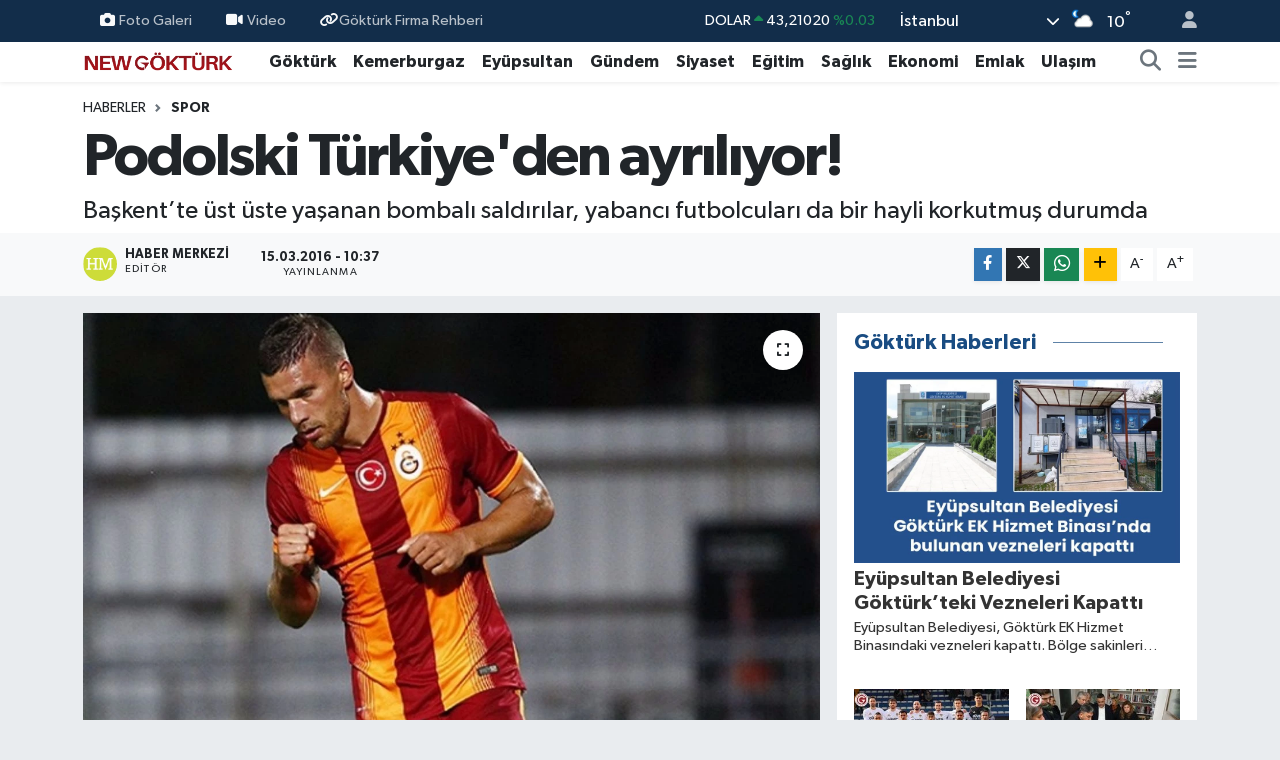

--- FILE ---
content_type: text/html;charset=UTF-8
request_url: https://www.newgokturk.com/podolski-turkiyeden-ayriliyor
body_size: 23686
content:
<!DOCTYPE html>
<html lang="tr" data-theme="flow">
<head>
<link rel="dns-prefetch" href="//www.newgokturk.com">
<link rel="dns-prefetch" href="//newgokturkcom.teimg.com">
<link rel="dns-prefetch" href="//static.tebilisim.com">
<link rel="dns-prefetch" href="//www.googletagmanager.com">
<link rel="dns-prefetch" href="//news.google.com">
<link rel="dns-prefetch" href="//www.facebook.com">
<link rel="dns-prefetch" href="//www.twitter.com">
<link rel="dns-prefetch" href="//www.instagram.com">
<link rel="dns-prefetch" href="//www.linkedin.com">
<link rel="dns-prefetch" href="//www.youtube.com">
<link rel="dns-prefetch" href="//api.whatsapp.com">
<link rel="dns-prefetch" href="//www.w3.org">
<link rel="dns-prefetch" href="//x.com">
<link rel="dns-prefetch" href="//pinterest.com">
<link rel="dns-prefetch" href="//t.me">
<link rel="dns-prefetch" href="//play.google.com">
<link rel="dns-prefetch" href="//tebilisim.com">
<link rel="dns-prefetch" href="//facebook.com">
<link rel="dns-prefetch" href="//twitter.com">
<link rel="dns-prefetch" href="//www.google.com">

    <meta charset="utf-8">
<title>Podolski Türkiye&#039;den ayrılıyor! - New Göktürk Dergisi</title>
<meta name="description" content="Başkent’te üst üste yaşanan bombalı saldırılar, yabancı futbolcuları da bir hayli korkutmuş durumda">
<link rel="canonical" href="https://www.newgokturk.com/podolski-turkiyeden-ayriliyor">
<meta name="viewport" content="width=device-width,initial-scale=1">
<meta name="X-UA-Compatible" content="IE=edge">
<meta name="robots" content="max-image-preview:large">
<meta name="theme-color" content="#122d4a">
<meta name="apple-itunes-app" content="1207667742">
<meta name="title" content="Podolski Türkiye&#039;den ayrılıyor!">
<meta name="articleSection" content="news">
<meta name="datePublished" content="2016-03-15T10:37:51+02:00">
<meta name="dateModified" content="2016-03-15T10:37:51+02:00">
<meta name="articleAuthor" content="Haber Merkezi">
<meta name="author" content="Haber Merkezi">
<link rel="amphtml" href="https://www.newgokturk.com/podolski-turkiyeden-ayriliyor/amp">
<meta property="og:site_name" content="New Göktürk Dergisi">
<meta property="og:title" content="Podolski Türkiye&#039;den ayrılıyor!">
<meta property="og:description" content="Başkent’te üst üste yaşanan bombalı saldırılar, yabancı futbolcuları da bir hayli korkutmuş durumda">
<meta property="og:url" content="https://www.newgokturk.com/podolski-turkiyeden-ayriliyor">
<meta property="og:image" content="https://newgokturkcom.teimg.com/newgokturk-com/images/haberler/2016/03/podolski-turkiye-den-ayriliyor_dbd80.jpg">
<meta property="og:type" content="article">
<meta property="og:article:published_time" content="2016-03-15T10:37:51+02:00">
<meta property="og:article:modified_time" content="2016-03-15T10:37:51+02:00">
<meta name="twitter:card" content="summary_large_image">
<meta name="twitter:site" content="@newgokturk">
<meta name="twitter:title" content="Podolski Türkiye&#039;den ayrılıyor!">
<meta name="twitter:description" content="Başkent’te üst üste yaşanan bombalı saldırılar, yabancı futbolcuları da bir hayli korkutmuş durumda">
<meta name="twitter:image" content="https://newgokturkcom.teimg.com/newgokturk-com/images/haberler/2016/03/podolski-turkiye-den-ayriliyor_dbd80.jpg">
<meta name="twitter:url" content="https://www.newgokturk.com/podolski-turkiyeden-ayriliyor">
<link rel="shortcut icon" type="image/x-icon" href="https://newgokturkcom.teimg.com/newgokturk-com/uploads/2026/01/newgokturk-favicon.png">
<link rel="manifest" href="https://www.newgokturk.com/manifest.json?v=6.6.4" />
<link rel="preload" href="https://static.tebilisim.com/flow/assets/css/font-awesome/fa-solid-900.woff2" as="font" type="font/woff2" crossorigin />
<link rel="preload" href="https://static.tebilisim.com/flow/assets/css/font-awesome/fa-brands-400.woff2" as="font" type="font/woff2" crossorigin />
<link rel="preload" href="https://static.tebilisim.com/flow/assets/css/weather-icons/font/weathericons-regular-webfont.woff2" as="font" type="font/woff2" crossorigin />
<link rel="preload" href="https://static.tebilisim.com/flow/vendor/te/fonts/gibson/Gibson-Bold.woff2" as="font" type="font/woff2" crossorigin />
<link rel="preload" href="https://static.tebilisim.com/flow/vendor/te/fonts/gibson/Gibson-BoldItalic.woff2" as="font" type="font/woff2" crossorigin />
<link rel="preload" href="https://static.tebilisim.com/flow/vendor/te/fonts/gibson/Gibson-Italic.woff2" as="font" type="font/woff2" crossorigin />
<link rel="preload" href="https://static.tebilisim.com/flow/vendor/te/fonts/gibson/Gibson-Light.woff2" as="font" type="font/woff2" crossorigin />
<link rel="preload" href="https://static.tebilisim.com/flow/vendor/te/fonts/gibson/Gibson-LightItalic.woff2" as="font" type="font/woff2" crossorigin />
<link rel="preload" href="https://static.tebilisim.com/flow/vendor/te/fonts/gibson/Gibson-SemiBold.woff2" as="font" type="font/woff2" crossorigin />
<link rel="preload" href="https://static.tebilisim.com/flow/vendor/te/fonts/gibson/Gibson-SemiBoldItalic.woff2" as="font" type="font/woff2" crossorigin />
<link rel="preload" href="https://static.tebilisim.com/flow/vendor/te/fonts/gibson/Gibson.woff2" as="font" type="font/woff2" crossorigin />


<link rel="preload" as="style" href="https://static.tebilisim.com/flow/vendor/te/fonts/gibson.css?v=6.6.4">
<link rel="stylesheet" href="https://static.tebilisim.com/flow/vendor/te/fonts/gibson.css?v=6.6.4">

<style>:root {
        --te-link-color: #333;
        --te-link-hover-color: #000;
        --te-font: "Gibson";
        --te-secondary-font: "Gibson";
        --te-h1-font-size: 60px;
        --te-color: #122d4a;
        --te-hover-color: #194c82;
        --mm-ocd-width: 85%!important; /*  Mobil Menü Genişliği */
        --swiper-theme-color: var(--te-color)!important;
        --header-13-color: #ffc107;
    }</style><link rel="preload" as="style" href="https://static.tebilisim.com/flow/assets/vendor/bootstrap/css/bootstrap.min.css?v=6.6.4">
<link rel="stylesheet" href="https://static.tebilisim.com/flow/assets/vendor/bootstrap/css/bootstrap.min.css?v=6.6.4">
<link rel="preload" as="style" href="https://static.tebilisim.com/flow/assets/css/app6.6.4.min.css">
<link rel="stylesheet" href="https://static.tebilisim.com/flow/assets/css/app6.6.4.min.css">



<script type="application/ld+json">{"@context":"https:\/\/schema.org","@type":"WebSite","url":"https:\/\/www.newgokturk.com","potentialAction":{"@type":"SearchAction","target":"https:\/\/www.newgokturk.com\/arama?q={query}","query-input":"required name=query"}}</script>

<script type="application/ld+json">{"@context":"https:\/\/schema.org","@type":"NewsMediaOrganization","url":"https:\/\/www.newgokturk.com","name":"New G\u00f6kt\u00fcrk Dergisi","logo":"https:\/\/newgokturkcom.teimg.com\/newgokturk-com\/uploads\/2026\/01\/newgokturk2026.png","sameAs":["https:\/\/www.facebook.com\/newgokturk","https:\/\/www.twitter.com\/newgokturk","https:\/\/www.linkedin.com\/company\/newgokturk\/?viewAsMember=true","https:\/\/www.youtube.com\/newgokturkdergisi","https:\/\/www.instagram.com\/newgokturk"]}</script>

<script type="application/ld+json">{"@context":"https:\/\/schema.org","@graph":[{"@type":"SiteNavigationElement","name":"Ana Sayfa","url":"https:\/\/www.newgokturk.com","@id":"https:\/\/www.newgokturk.com"},{"@type":"SiteNavigationElement","name":"G\u00f6kt\u00fcrk","url":"https:\/\/www.newgokturk.com\/gokturk","@id":"https:\/\/www.newgokturk.com\/gokturk"},{"@type":"SiteNavigationElement","name":"Kemerburgaz","url":"https:\/\/www.newgokturk.com\/kemerburgaz","@id":"https:\/\/www.newgokturk.com\/kemerburgaz"},{"@type":"SiteNavigationElement","name":"Ula\u015f\u0131m","url":"https:\/\/www.newgokturk.com\/ulasim","@id":"https:\/\/www.newgokturk.com\/ulasim"},{"@type":"SiteNavigationElement","name":"Sa\u011fl\u0131k","url":"https:\/\/www.newgokturk.com\/saglik","@id":"https:\/\/www.newgokturk.com\/saglik"},{"@type":"SiteNavigationElement","name":"K\u00fclt\u00fcr Sanat","url":"https:\/\/www.newgokturk.com\/kultur-sanat","@id":"https:\/\/www.newgokturk.com\/kultur-sanat"},{"@type":"SiteNavigationElement","name":"E\u011fitim","url":"https:\/\/www.newgokturk.com\/egitim","@id":"https:\/\/www.newgokturk.com\/egitim"},{"@type":"SiteNavigationElement","name":"Teknoloji","url":"https:\/\/www.newgokturk.com\/teknoloji","@id":"https:\/\/www.newgokturk.com\/teknoloji"},{"@type":"SiteNavigationElement","name":"Spor","url":"https:\/\/www.newgokturk.com\/spor","@id":"https:\/\/www.newgokturk.com\/spor"},{"@type":"SiteNavigationElement","name":"G\u00fcndem","url":"https:\/\/www.newgokturk.com\/gundem","@id":"https:\/\/www.newgokturk.com\/gundem"},{"@type":"SiteNavigationElement","name":"Ey\u00fcpsultan","url":"https:\/\/www.newgokturk.com\/eyupsultan","@id":"https:\/\/www.newgokturk.com\/eyupsultan"},{"@type":"SiteNavigationElement","name":"Siyaset","url":"https:\/\/www.newgokturk.com\/siyaset","@id":"https:\/\/www.newgokturk.com\/siyaset"},{"@type":"SiteNavigationElement","name":"Kad\u0131n","url":"https:\/\/www.newgokturk.com\/kadin","@id":"https:\/\/www.newgokturk.com\/kadin"},{"@type":"SiteNavigationElement","name":"Etkinlik","url":"https:\/\/www.newgokturk.com\/etkinlik","@id":"https:\/\/www.newgokturk.com\/etkinlik"},{"@type":"SiteNavigationElement","name":"Yemek","url":"https:\/\/www.newgokturk.com\/yemek","@id":"https:\/\/www.newgokturk.com\/yemek"},{"@type":"SiteNavigationElement","name":"Magazin","url":"https:\/\/www.newgokturk.com\/magazin","@id":"https:\/\/www.newgokturk.com\/magazin"},{"@type":"SiteNavigationElement","name":"Emlak","url":"https:\/\/www.newgokturk.com\/emlak","@id":"https:\/\/www.newgokturk.com\/emlak"},{"@type":"SiteNavigationElement","name":"Trend","url":"https:\/\/www.newgokturk.com\/trend","@id":"https:\/\/www.newgokturk.com\/trend"},{"@type":"SiteNavigationElement","name":"Sinema","url":"https:\/\/www.newgokturk.com\/sinema","@id":"https:\/\/www.newgokturk.com\/sinema"},{"@type":"SiteNavigationElement","name":"Bah\u00e7ek\u00f6y","url":"https:\/\/www.newgokturk.com\/bahcekoy","@id":"https:\/\/www.newgokturk.com\/bahcekoy"},{"@type":"SiteNavigationElement","name":"Sar\u0131yer","url":"https:\/\/www.newgokturk.com\/sariyer","@id":"https:\/\/www.newgokturk.com\/sariyer"},{"@type":"SiteNavigationElement","name":"Ekonomi","url":"https:\/\/www.newgokturk.com\/ekonomi","@id":"https:\/\/www.newgokturk.com\/ekonomi"},{"@type":"SiteNavigationElement","name":"D\u00fcnya","url":"https:\/\/www.newgokturk.com\/dunya","@id":"https:\/\/www.newgokturk.com\/dunya"},{"@type":"SiteNavigationElement","name":"Ka\u011f\u0131thane","url":"https:\/\/www.newgokturk.com\/kagithane","@id":"https:\/\/www.newgokturk.com\/kagithane"},{"@type":"SiteNavigationElement","name":"\u015ei\u015fli","url":"https:\/\/www.newgokturk.com\/sisli","@id":"https:\/\/www.newgokturk.com\/sisli"},{"@type":"SiteNavigationElement","name":"Gaziosmanpa\u015fa","url":"https:\/\/www.newgokturk.com\/gaziosmanpasa","@id":"https:\/\/www.newgokturk.com\/gaziosmanpasa"},{"@type":"SiteNavigationElement","name":"Ya\u015fam","url":"https:\/\/www.newgokturk.com\/yasam","@id":"https:\/\/www.newgokturk.com\/yasam"},{"@type":"SiteNavigationElement","name":"Otomobil","url":"https:\/\/www.newgokturk.com\/otomobil","@id":"https:\/\/www.newgokturk.com\/otomobil"},{"@type":"SiteNavigationElement","name":"Dergi","url":"https:\/\/www.newgokturk.com\/dergi","@id":"https:\/\/www.newgokturk.com\/dergi"},{"@type":"SiteNavigationElement","name":"Arnavutk\u00f6y","url":"https:\/\/www.newgokturk.com\/arnavutkoy","@id":"https:\/\/www.newgokturk.com\/arnavutkoy"},{"@type":"SiteNavigationElement","name":"Kullan\u0131m ve Gizlilik \u015eartlar\u0131","url":"https:\/\/www.newgokturk.com\/kullanim-ve-gizlilik-sartlari","@id":"https:\/\/www.newgokturk.com\/kullanim-ve-gizlilik-sartlari"},{"@type":"SiteNavigationElement","name":"G\u00f6kt\u00fcrk Otob\u00fcs Saatleri","url":"https:\/\/www.newgokturk.com\/gokturk-otobus-saatleri","@id":"https:\/\/www.newgokturk.com\/gokturk-otobus-saatleri"},{"@type":"SiteNavigationElement","name":"Kemerburgaz Semt Poliklini\u011fi","url":"https:\/\/www.newgokturk.com\/kemerburgaz-semt-poliklinigi","@id":"https:\/\/www.newgokturk.com\/kemerburgaz-semt-poliklinigi"},{"@type":"SiteNavigationElement","name":"G\u00f6kt\u00fcrk Dergi","url":"https:\/\/www.newgokturk.com\/gokturk-dergi","@id":"https:\/\/www.newgokturk.com\/gokturk-dergi"},{"@type":"SiteNavigationElement","name":"Kemerburgaz Dergi","url":"https:\/\/www.newgokturk.com\/kemerburgaz-dergi","@id":"https:\/\/www.newgokturk.com\/kemerburgaz-dergi"},{"@type":"SiteNavigationElement","name":"New G\u00f6kt\u00fcrk Dergisi","url":"https:\/\/www.newgokturk.com\/new-gokturk-dergisi","@id":"https:\/\/www.newgokturk.com\/new-gokturk-dergisi"},{"@type":"SiteNavigationElement","name":"48 KA Kemeburgaz Arnavutk\u00f6y","url":"https:\/\/www.newgokturk.com\/48-ka-kemeburgaz-arnavutkoy","@id":"https:\/\/www.newgokturk.com\/48-ka-kemeburgaz-arnavutkoy"},{"@type":"SiteNavigationElement","name":"48E G\u00d6KT\u00dcRK-EM\u0130N\u00d6N\u00dc","url":"https:\/\/www.newgokturk.com\/48e-gokturk-eminonu","@id":"https:\/\/www.newgokturk.com\/48e-gokturk-eminonu"},{"@type":"SiteNavigationElement","name":"48KA KEMERBURGAZ-ARNAVUTK\u00d6Y","url":"https:\/\/www.newgokturk.com\/48ka-kemerburgaz-arnavutkoy","@id":"https:\/\/www.newgokturk.com\/48ka-kemerburgaz-arnavutkoy"},{"@type":"SiteNavigationElement","name":"48A G\u00d6KT\u00dcRK - KAZLI\u00c7E\u015eME","url":"https:\/\/www.newgokturk.com\/48a-gokturk-kazlicesme","@id":"https:\/\/www.newgokturk.com\/48a-gokturk-kazlicesme"},{"@type":"SiteNavigationElement","name":"48L G\u00d6KT\u00dcRK - 4. LEVENT","url":"https:\/\/www.newgokturk.com\/48l-gokturk-4-levent","@id":"https:\/\/www.newgokturk.com\/48l-gokturk-4-levent"},{"@type":"SiteNavigationElement","name":"48K KEMERBURGAZ - A\u011eA\u00c7LI K\u00d6Y\u00dc","url":"https:\/\/www.newgokturk.com\/48k-kemerburgaz-agacli-koyu","@id":"https:\/\/www.newgokturk.com\/48k-kemerburgaz-agacli-koyu"},{"@type":"SiteNavigationElement","name":"48P KEMERBURGAZ- AKPINAR","url":"https:\/\/www.newgokturk.com\/48p-kemerburgaz-akpinar","@id":"https:\/\/www.newgokturk.com\/48p-kemerburgaz-akpinar"},{"@type":"SiteNavigationElement","name":"D2 KEMERBURGAZ - BE\u015e\u0130KTA\u015e","url":"https:\/\/www.newgokturk.com\/d2-kemerburgaz-besiktas","@id":"https:\/\/www.newgokturk.com\/d2-kemerburgaz-besiktas"},{"@type":"SiteNavigationElement","name":"48 G\u00d6KT\u00dcRK - MEC\u0130D\u0130YEK\u00d6Y","url":"https:\/\/www.newgokturk.com\/48-gokturk-mecidiyekoy","@id":"https:\/\/www.newgokturk.com\/48-gokturk-mecidiyekoy"},{"@type":"SiteNavigationElement","name":"G\u00f6kt\u00fcrk Billboard Kiralama","url":"https:\/\/www.newgokturk.com\/gokturk-billboard-kiralama","@id":"https:\/\/www.newgokturk.com\/gokturk-billboard-kiralama"},{"@type":"SiteNavigationElement","name":"G\u00f6kt\u00fcrk Okullar\u0131","url":"https:\/\/www.newgokturk.com\/gokturk-okullari","@id":"https:\/\/www.newgokturk.com\/gokturk-okullari"},{"@type":"SiteNavigationElement","name":"48L G\u00d6KT\u00dcRK - 4.LEVENT METRO \u0130ETT Otob\u00fcs Sefer Bilgileri","url":"https:\/\/www.newgokturk.com\/48l-gokturk-4levent-metro-iett-otobus-sefer-bilgileri","@id":"https:\/\/www.newgokturk.com\/48l-gokturk-4levent-metro-iett-otobus-sefer-bilgileri"},{"@type":"SiteNavigationElement","name":"\u0130leti\u015fim","url":"https:\/\/www.newgokturk.com\/iletisim","@id":"https:\/\/www.newgokturk.com\/iletisim"},{"@type":"SiteNavigationElement","name":"Gizlilik S\u00f6zle\u015fmesi","url":"https:\/\/www.newgokturk.com\/gizlilik-sozlesmesi","@id":"https:\/\/www.newgokturk.com\/gizlilik-sozlesmesi"},{"@type":"SiteNavigationElement","name":"Hizmet \u015eartlar\u0131","url":"https:\/\/www.newgokturk.com\/hizmet-sartlari","@id":"https:\/\/www.newgokturk.com\/hizmet-sartlari"},{"@type":"SiteNavigationElement","name":"Yazarlar","url":"https:\/\/www.newgokturk.com\/yazarlar","@id":"https:\/\/www.newgokturk.com\/yazarlar"},{"@type":"SiteNavigationElement","name":"Foto Galeri","url":"https:\/\/www.newgokturk.com\/foto-galeri","@id":"https:\/\/www.newgokturk.com\/foto-galeri"},{"@type":"SiteNavigationElement","name":"Video Galeri","url":"https:\/\/www.newgokturk.com\/video","@id":"https:\/\/www.newgokturk.com\/video"},{"@type":"SiteNavigationElement","name":"Biyografiler","url":"https:\/\/www.newgokturk.com\/biyografi","@id":"https:\/\/www.newgokturk.com\/biyografi"},{"@type":"SiteNavigationElement","name":"Firma Rehberi","url":"https:\/\/www.newgokturk.com\/rehber","@id":"https:\/\/www.newgokturk.com\/rehber"},{"@type":"SiteNavigationElement","name":"Seri \u0130lanlar","url":"https:\/\/www.newgokturk.com\/ilan","@id":"https:\/\/www.newgokturk.com\/ilan"},{"@type":"SiteNavigationElement","name":"Vefatlar","url":"https:\/\/www.newgokturk.com\/vefat","@id":"https:\/\/www.newgokturk.com\/vefat"},{"@type":"SiteNavigationElement","name":"R\u00f6portajlar","url":"https:\/\/www.newgokturk.com\/roportaj","@id":"https:\/\/www.newgokturk.com\/roportaj"},{"@type":"SiteNavigationElement","name":"Anketler","url":"https:\/\/www.newgokturk.com\/anketler","@id":"https:\/\/www.newgokturk.com\/anketler"},{"@type":"SiteNavigationElement","name":"Obshtina Nikopol Bug\u00fcn, Yar\u0131n ve 1 Haftal\u0131k Hava Durumu Tahmini","url":"https:\/\/www.newgokturk.com\/obshtina-nikopol-hava-durumu","@id":"https:\/\/www.newgokturk.com\/obshtina-nikopol-hava-durumu"},{"@type":"SiteNavigationElement","name":"Obshtina Nikopol Namaz Vakitleri","url":"https:\/\/www.newgokturk.com\/obshtina-nikopol-namaz-vakitleri","@id":"https:\/\/www.newgokturk.com\/obshtina-nikopol-namaz-vakitleri"},{"@type":"SiteNavigationElement","name":"Puan Durumu ve Fikst\u00fcr","url":"https:\/\/www.newgokturk.com\/futbol\/st-super-lig-puan-durumu-ve-fikstur","@id":"https:\/\/www.newgokturk.com\/futbol\/st-super-lig-puan-durumu-ve-fikstur"}]}</script>

<script type="application/ld+json">{"@context":"https:\/\/schema.org","@type":"BreadcrumbList","itemListElement":[{"@type":"ListItem","position":1,"item":{"@type":"Thing","@id":"https:\/\/www.newgokturk.com","name":"Haberler"}}]}</script>
<script type="application/ld+json">{"@context":"https:\/\/schema.org","@type":"NewsArticle","headline":"Podolski T\u00fcrkiye'den ayr\u0131l\u0131yor!","articleSection":"Spor","dateCreated":"2016-03-15T10:37:51+02:00","datePublished":"2016-03-15T10:37:51+02:00","dateModified":"2016-03-15T10:37:51+02:00","wordCount":228,"genre":"news","mainEntityOfPage":{"@type":"WebPage","@id":"https:\/\/www.newgokturk.com\/podolski-turkiyeden-ayriliyor"},"articleBody":"Ba\u015fkent\u2019te \u00fcst \u00fcste ya\u015fanan bombal\u0131 sald\u0131r\u0131lar, yabanc\u0131 futbolcular\u0131 da bir hayli korkutmu\u015f durumda. Bu oyunculardan biri olan Podolski, son patlaman\u0131n ard\u0131ndan menacerini arayarak, \u201cBuradan ayr\u0131lmak istiyorum\u201d dedi.<br \/>\r\n<br \/>\r\nLukas Podolski, bu sezon ba\u015f\u0131nda ba\u015flad\u0131\u011f\u0131 T\u00fcrkiye maceras\u0131n\u0131, sezonun bitimiyle birlikte sonland\u0131rmaya haz\u0131rlan\u0131yor. T\u00fcm \u00fclkenin \u00fczerine kara bulut gibi \u00e7\u00f6ken ter\u00f6r sald\u0131r\u0131lar\u0131 nedeniyle hayli huzursuz olan tecr\u00fcbeli futbolcu, Ba\u015fkent\u2019in g\u00f6be\u011finde ya\u015fanan son patlamayla birlikte kesin karar\u0131n\u0131 verdi. Menacerini telefonla arayarak durumunu anlatan Poldi, \u201cBuradan ayr\u0131lmak istiyorum. Art\u0131k \u00e7ok tedirginim\u201d ifadesini kulland\u0131. EURO 2016\u2019da \u00fclkesinin formas\u0131n\u0131 giymesine kesin g\u00f6z\u00fcyle bak\u0131lan Podolski\u2019nin, Fransa\u2019daki turnuvan\u0131n ard\u0131ndan T\u00fcrkiye\u2019ye d\u00f6nmeyece\u011fi ve transfer tekliflerini de\u011ferlendirece\u011fi \u00f6\u011frenildi.<br \/>\r\n<br \/>\r\n<strong>\u00c7\u0130N\u2019DEN \u00c7OK \u0130STEYEN VAR<\/strong><br \/>\r\nPodolski\u2019ye \u00f6zellikle \u00c7in kul\u00fcplerinin talip oldu\u011fu, ancak EURO 2016 nedeniyle \u015fimdilik bu y\u00f6nde bir anla\u015fma yap\u0131lmad\u0131\u011f\u0131 da gelen haberler aras\u0131nda. Deneyimli y\u0131ld\u0131z, \u00c7in\u2019deki taliplerine sezon sonunda b\u00fcy\u00fck ihtimalle \u2018evet\u2019 diyecek. Cim Bom\u2019da senelik 3.5 milyon Euro garanti para alan Poldi\u2019ye, Avrupa\u2019da bu formuyla b\u00f6yle iyi bir teklif yapan kul\u00fcp \u00e7\u0131kmayaca\u011f\u0131 konu\u015fuluyor. \u00c7in\u2019den ise 7-8 milyon Euro\u2019yu bulan y\u0131ll\u0131k teklifler gelme ihtimali y\u00fcksek. (Fanatik)","description":"Ba\u015fkent\u2019te \u00fcst \u00fcste ya\u015fanan bombal\u0131 sald\u0131r\u0131lar, yabanc\u0131 futbolcular\u0131 da bir hayli korkutmu\u015f durumda","inLanguage":"tr-TR","keywords":[],"image":{"@type":"ImageObject","url":"https:\/\/newgokturkcom.teimg.com\/crop\/1280x720\/newgokturk-com\/images\/haberler\/2016\/03\/podolski-turkiye-den-ayriliyor_dbd80.jpg","width":"1280","height":"720","caption":"Podolski T\u00fcrkiye'den ayr\u0131l\u0131yor!"},"publishingPrinciples":"https:\/\/www.newgokturk.com\/gizlilik-sozlesmesi","isFamilyFriendly":"http:\/\/schema.org\/True","isAccessibleForFree":"http:\/\/schema.org\/True","publisher":{"@type":"Organization","name":"New G\u00f6kt\u00fcrk Dergisi","image":"https:\/\/newgokturkcom.teimg.com\/newgokturk-com\/uploads\/2026\/01\/newgokturk2026.png","logo":{"@type":"ImageObject","url":"https:\/\/newgokturkcom.teimg.com\/newgokturk-com\/uploads\/2026\/01\/newgokturk2026.png","width":"640","height":"375"}},"author":{"@type":"Person","name":"Haber Merkezi","honorificPrefix":"","jobTitle":"","url":null}}</script>





<script async src="https://www.googletagmanager.com/gtag/js?id=UA-51444366-1" type="653dae860bfecab96e257983-text/javascript"></script>
<script type="653dae860bfecab96e257983-text/javascript">
  window.dataLayer = window.dataLayer || [];
  function gtag(){dataLayer.push(arguments);}
  gtag('js', new Date());

  gtag('config', 'UA-51444366-1');
</script>

<script async type="653dae860bfecab96e257983-application/javascript" src="https://news.google.com/swg/js/v1/swg-basic.js"></script>
<script type="653dae860bfecab96e257983-text/javascript">
(self.SWG_BASIC = self.SWG_BASIC || []).push( basicSubscriptions => {
basicSubscriptions.init({
type: "NewsArticle",

<meta name="facebook-domain-verification" content="l7lk2dr4wbul8q2w0bb6g801excb6q" />
isPartOfType: ["Product"],
isPartOfProductId: "CAowu6P8Cg:openaccess",
clientOptions: { theme: "light", lang: "tr" },
});
});
</script>



<script async data-cfasync="false"
	src="https://www.googletagmanager.com/gtag/js?id=UA-51444366-1"></script>
<script data-cfasync="false">
	window.dataLayer = window.dataLayer || [];
	  function gtag(){dataLayer.push(arguments);}
	  gtag('js', new Date());
	  gtag('config', 'UA-51444366-1');
</script>




</head>




<body class="d-flex flex-column min-vh-100">

    
    

    <header class="header-4">
    <div class="top-header d-none d-lg-block">
        <div class="container">
            <div class="d-flex justify-content-between align-items-center">

                <ul  class="top-menu nav small sticky-top">
        <li class="nav-item   ">
        <a href="/foto-galeri" class="nav-link pe-3" target="_self" title="Foto Galeri"><i class="fa fa-camera me-1 text-light mr-1"></i>Foto Galeri</a>
        
    </li>
        <li class="nav-item   ">
        <a href="/video" class="nav-link pe-3" target="_self" title="Video"><i class="fa fa-video me-1 text-light mr-1"></i>Video</a>
        
    </li>
        <li class="nav-item   ">
        <a href="https://www.newgokturk.com/firma-rehberi/" class="nav-link pe-3" target="_self" title="Göktürk Firma Rehberi"><i class="fa fa-link text-light mr-1"></i>Göktürk Firma Rehberi</a>
        
    </li>
    </ul>


                                    <div class="position-relative overflow-hidden ms-auto text-end" style="height: 36px;">
                        <!-- PİYASALAR -->
        <div class="newsticker mini small">
        <ul class="newsticker__list list-unstyled" data-header="4">
            <li class="newsticker__item col dolar">DOLAR
                <span class="text-success"><i class="fa fa-caret-up"></i></span>
                <span class="value">43,21020</span>
                <span class="text-success">%0.03</span>
            </li>
            <li class="newsticker__item col euro">EURO
                <span class="text-success"><i class="fa fa-caret-up"></i></span>
                <span class="value">50,44950</span>
                <span class="text-success">%0.18</span>
            </li>
            <li class="newsticker__item col euro">STERLİN
                <span class="text-success"><i class="fa fa-caret-up"></i></span>
                <span class="value">58,19510</span>
                <span class="text-success">%0.21</span>
            </li>
            <li class="newsticker__item col altin">G.ALTIN
                <span class="text-danger"><i class="fa fa-caret-down"></i></span>
                <span class="value">6375,20000</span>
                <span class="text-danger">%-0.74</span>
            </li>
            <li class="newsticker__item col bist">BİST100
                <span class="text-success"><i class="fa fa-caret-minus"></i></span>
                <span class="value">1.237,00</span>
                <span class="text-success">%0</span>
            </li>
            <li class="newsticker__item col btc">BITCOIN
                <span class="text-success"><i class="fa fa-caret-up"></i></span>
                <span class="value">96.159,31</span>
                <span class="text-success">%1</span>
            </li>
        </ul>
    </div>
    

                    </div>
                    <div class="d-flex justify-content-end align-items-center text-light ms-4 weather-widget mini">
                        <!-- HAVA DURUMU -->

<input type="hidden" name="widget_setting_weathercity" value="41.16343020,28.76644080" />

            <div class="weather d-none d-xl-block me-2" data-header="4">
            <div class="custom-selectbox text-white" onclick="if (!window.__cfRLUnblockHandlers) return false; toggleDropdown(this)" style="width: 100%" data-cf-modified-653dae860bfecab96e257983-="">
    <div class="d-flex justify-content-between align-items-center">
        <span style="">İstanbul</span>
        <i class="fas fa-chevron-down" style="font-size: 14px"></i>
    </div>
    <ul class="bg-white text-dark overflow-widget" style="min-height: 100px; max-height: 300px">
                        <li>
            <a href="https://www.newgokturk.com/adana-hava-durumu" title="Adana Hava Durumu" class="text-dark">
                Adana
            </a>
        </li>
                        <li>
            <a href="https://www.newgokturk.com/adiyaman-hava-durumu" title="Adıyaman Hava Durumu" class="text-dark">
                Adıyaman
            </a>
        </li>
                        <li>
            <a href="https://www.newgokturk.com/afyonkarahisar-hava-durumu" title="Afyonkarahisar Hava Durumu" class="text-dark">
                Afyonkarahisar
            </a>
        </li>
                        <li>
            <a href="https://www.newgokturk.com/agri-hava-durumu" title="Ağrı Hava Durumu" class="text-dark">
                Ağrı
            </a>
        </li>
                        <li>
            <a href="https://www.newgokturk.com/aksaray-hava-durumu" title="Aksaray Hava Durumu" class="text-dark">
                Aksaray
            </a>
        </li>
                        <li>
            <a href="https://www.newgokturk.com/amasya-hava-durumu" title="Amasya Hava Durumu" class="text-dark">
                Amasya
            </a>
        </li>
                        <li>
            <a href="https://www.newgokturk.com/ankara-hava-durumu" title="Ankara Hava Durumu" class="text-dark">
                Ankara
            </a>
        </li>
                        <li>
            <a href="https://www.newgokturk.com/antalya-hava-durumu" title="Antalya Hava Durumu" class="text-dark">
                Antalya
            </a>
        </li>
                        <li>
            <a href="https://www.newgokturk.com/ardahan-hava-durumu" title="Ardahan Hava Durumu" class="text-dark">
                Ardahan
            </a>
        </li>
                        <li>
            <a href="https://www.newgokturk.com/artvin-hava-durumu" title="Artvin Hava Durumu" class="text-dark">
                Artvin
            </a>
        </li>
                        <li>
            <a href="https://www.newgokturk.com/aydin-hava-durumu" title="Aydın Hava Durumu" class="text-dark">
                Aydın
            </a>
        </li>
                        <li>
            <a href="https://www.newgokturk.com/balikesir-hava-durumu" title="Balıkesir Hava Durumu" class="text-dark">
                Balıkesir
            </a>
        </li>
                        <li>
            <a href="https://www.newgokturk.com/bartin-hava-durumu" title="Bartın Hava Durumu" class="text-dark">
                Bartın
            </a>
        </li>
                        <li>
            <a href="https://www.newgokturk.com/batman-hava-durumu" title="Batman Hava Durumu" class="text-dark">
                Batman
            </a>
        </li>
                        <li>
            <a href="https://www.newgokturk.com/bayburt-hava-durumu" title="Bayburt Hava Durumu" class="text-dark">
                Bayburt
            </a>
        </li>
                        <li>
            <a href="https://www.newgokturk.com/bilecik-hava-durumu" title="Bilecik Hava Durumu" class="text-dark">
                Bilecik
            </a>
        </li>
                        <li>
            <a href="https://www.newgokturk.com/bingol-hava-durumu" title="Bingöl Hava Durumu" class="text-dark">
                Bingöl
            </a>
        </li>
                        <li>
            <a href="https://www.newgokturk.com/bitlis-hava-durumu" title="Bitlis Hava Durumu" class="text-dark">
                Bitlis
            </a>
        </li>
                        <li>
            <a href="https://www.newgokturk.com/bolu-hava-durumu" title="Bolu Hava Durumu" class="text-dark">
                Bolu
            </a>
        </li>
                        <li>
            <a href="https://www.newgokturk.com/burdur-hava-durumu" title="Burdur Hava Durumu" class="text-dark">
                Burdur
            </a>
        </li>
                        <li>
            <a href="https://www.newgokturk.com/bursa-hava-durumu" title="Bursa Hava Durumu" class="text-dark">
                Bursa
            </a>
        </li>
                        <li>
            <a href="https://www.newgokturk.com/canakkale-hava-durumu" title="Çanakkale Hava Durumu" class="text-dark">
                Çanakkale
            </a>
        </li>
                        <li>
            <a href="https://www.newgokturk.com/cankiri-hava-durumu" title="Çankırı Hava Durumu" class="text-dark">
                Çankırı
            </a>
        </li>
                        <li>
            <a href="https://www.newgokturk.com/corum-hava-durumu" title="Çorum Hava Durumu" class="text-dark">
                Çorum
            </a>
        </li>
                        <li>
            <a href="https://www.newgokturk.com/denizli-hava-durumu" title="Denizli Hava Durumu" class="text-dark">
                Denizli
            </a>
        </li>
                        <li>
            <a href="https://www.newgokturk.com/diyarbakir-hava-durumu" title="Diyarbakır Hava Durumu" class="text-dark">
                Diyarbakır
            </a>
        </li>
                        <li>
            <a href="https://www.newgokturk.com/duzce-hava-durumu" title="Düzce Hava Durumu" class="text-dark">
                Düzce
            </a>
        </li>
                        <li>
            <a href="https://www.newgokturk.com/edirne-hava-durumu" title="Edirne Hava Durumu" class="text-dark">
                Edirne
            </a>
        </li>
                        <li>
            <a href="https://www.newgokturk.com/elazig-hava-durumu" title="Elazığ Hava Durumu" class="text-dark">
                Elazığ
            </a>
        </li>
                        <li>
            <a href="https://www.newgokturk.com/erzincan-hava-durumu" title="Erzincan Hava Durumu" class="text-dark">
                Erzincan
            </a>
        </li>
                        <li>
            <a href="https://www.newgokturk.com/erzurum-hava-durumu" title="Erzurum Hava Durumu" class="text-dark">
                Erzurum
            </a>
        </li>
                        <li>
            <a href="https://www.newgokturk.com/eskisehir-hava-durumu" title="Eskişehir Hava Durumu" class="text-dark">
                Eskişehir
            </a>
        </li>
                        <li>
            <a href="https://www.newgokturk.com/gaziantep-hava-durumu" title="Gaziantep Hava Durumu" class="text-dark">
                Gaziantep
            </a>
        </li>
                        <li>
            <a href="https://www.newgokturk.com/giresun-hava-durumu" title="Giresun Hava Durumu" class="text-dark">
                Giresun
            </a>
        </li>
                        <li>
            <a href="https://www.newgokturk.com/gumushane-hava-durumu" title="Gümüşhane Hava Durumu" class="text-dark">
                Gümüşhane
            </a>
        </li>
                        <li>
            <a href="https://www.newgokturk.com/hakkari-hava-durumu" title="Hakkâri Hava Durumu" class="text-dark">
                Hakkâri
            </a>
        </li>
                        <li>
            <a href="https://www.newgokturk.com/hatay-hava-durumu" title="Hatay Hava Durumu" class="text-dark">
                Hatay
            </a>
        </li>
                        <li>
            <a href="https://www.newgokturk.com/igdir-hava-durumu" title="Iğdır Hava Durumu" class="text-dark">
                Iğdır
            </a>
        </li>
                        <li>
            <a href="https://www.newgokturk.com/isparta-hava-durumu" title="Isparta Hava Durumu" class="text-dark">
                Isparta
            </a>
        </li>
                        <li>
            <a href="https://www.newgokturk.com/istanbul-hava-durumu" title="İstanbul Hava Durumu" class="text-dark">
                İstanbul
            </a>
        </li>
                        <li>
            <a href="https://www.newgokturk.com/izmir-hava-durumu" title="İzmir Hava Durumu" class="text-dark">
                İzmir
            </a>
        </li>
                        <li>
            <a href="https://www.newgokturk.com/kahramanmaras-hava-durumu" title="Kahramanmaraş Hava Durumu" class="text-dark">
                Kahramanmaraş
            </a>
        </li>
                        <li>
            <a href="https://www.newgokturk.com/karabuk-hava-durumu" title="Karabük Hava Durumu" class="text-dark">
                Karabük
            </a>
        </li>
                        <li>
            <a href="https://www.newgokturk.com/karaman-hava-durumu" title="Karaman Hava Durumu" class="text-dark">
                Karaman
            </a>
        </li>
                        <li>
            <a href="https://www.newgokturk.com/kars-hava-durumu" title="Kars Hava Durumu" class="text-dark">
                Kars
            </a>
        </li>
                        <li>
            <a href="https://www.newgokturk.com/kastamonu-hava-durumu" title="Kastamonu Hava Durumu" class="text-dark">
                Kastamonu
            </a>
        </li>
                        <li>
            <a href="https://www.newgokturk.com/kayseri-hava-durumu" title="Kayseri Hava Durumu" class="text-dark">
                Kayseri
            </a>
        </li>
                        <li>
            <a href="https://www.newgokturk.com/kilis-hava-durumu" title="Kilis Hava Durumu" class="text-dark">
                Kilis
            </a>
        </li>
                        <li>
            <a href="https://www.newgokturk.com/kirikkale-hava-durumu" title="Kırıkkale Hava Durumu" class="text-dark">
                Kırıkkale
            </a>
        </li>
                        <li>
            <a href="https://www.newgokturk.com/kirklareli-hava-durumu" title="Kırklareli Hava Durumu" class="text-dark">
                Kırklareli
            </a>
        </li>
                        <li>
            <a href="https://www.newgokturk.com/kirsehir-hava-durumu" title="Kırşehir Hava Durumu" class="text-dark">
                Kırşehir
            </a>
        </li>
                        <li>
            <a href="https://www.newgokturk.com/kocaeli-hava-durumu" title="Kocaeli Hava Durumu" class="text-dark">
                Kocaeli
            </a>
        </li>
                        <li>
            <a href="https://www.newgokturk.com/konya-hava-durumu" title="Konya Hava Durumu" class="text-dark">
                Konya
            </a>
        </li>
                        <li>
            <a href="https://www.newgokturk.com/kutahya-hava-durumu" title="Kütahya Hava Durumu" class="text-dark">
                Kütahya
            </a>
        </li>
                        <li>
            <a href="https://www.newgokturk.com/malatya-hava-durumu" title="Malatya Hava Durumu" class="text-dark">
                Malatya
            </a>
        </li>
                        <li>
            <a href="https://www.newgokturk.com/manisa-hava-durumu" title="Manisa Hava Durumu" class="text-dark">
                Manisa
            </a>
        </li>
                        <li>
            <a href="https://www.newgokturk.com/mardin-hava-durumu" title="Mardin Hava Durumu" class="text-dark">
                Mardin
            </a>
        </li>
                        <li>
            <a href="https://www.newgokturk.com/mersin-hava-durumu" title="Mersin Hava Durumu" class="text-dark">
                Mersin
            </a>
        </li>
                        <li>
            <a href="https://www.newgokturk.com/mugla-hava-durumu" title="Muğla Hava Durumu" class="text-dark">
                Muğla
            </a>
        </li>
                        <li>
            <a href="https://www.newgokturk.com/mus-hava-durumu" title="Muş Hava Durumu" class="text-dark">
                Muş
            </a>
        </li>
                        <li>
            <a href="https://www.newgokturk.com/nevsehir-hava-durumu" title="Nevşehir Hava Durumu" class="text-dark">
                Nevşehir
            </a>
        </li>
                        <li>
            <a href="https://www.newgokturk.com/nigde-hava-durumu" title="Niğde Hava Durumu" class="text-dark">
                Niğde
            </a>
        </li>
                        <li>
            <a href="https://www.newgokturk.com/ordu-hava-durumu" title="Ordu Hava Durumu" class="text-dark">
                Ordu
            </a>
        </li>
                        <li>
            <a href="https://www.newgokturk.com/osmaniye-hava-durumu" title="Osmaniye Hava Durumu" class="text-dark">
                Osmaniye
            </a>
        </li>
                        <li>
            <a href="https://www.newgokturk.com/rize-hava-durumu" title="Rize Hava Durumu" class="text-dark">
                Rize
            </a>
        </li>
                        <li>
            <a href="https://www.newgokturk.com/sakarya-hava-durumu" title="Sakarya Hava Durumu" class="text-dark">
                Sakarya
            </a>
        </li>
                        <li>
            <a href="https://www.newgokturk.com/samsun-hava-durumu" title="Samsun Hava Durumu" class="text-dark">
                Samsun
            </a>
        </li>
                        <li>
            <a href="https://www.newgokturk.com/sanliurfa-hava-durumu" title="Şanlıurfa Hava Durumu" class="text-dark">
                Şanlıurfa
            </a>
        </li>
                        <li>
            <a href="https://www.newgokturk.com/siirt-hava-durumu" title="Siirt Hava Durumu" class="text-dark">
                Siirt
            </a>
        </li>
                        <li>
            <a href="https://www.newgokturk.com/sinop-hava-durumu" title="Sinop Hava Durumu" class="text-dark">
                Sinop
            </a>
        </li>
                        <li>
            <a href="https://www.newgokturk.com/sivas-hava-durumu" title="Sivas Hava Durumu" class="text-dark">
                Sivas
            </a>
        </li>
                        <li>
            <a href="https://www.newgokturk.com/sirnak-hava-durumu" title="Şırnak Hava Durumu" class="text-dark">
                Şırnak
            </a>
        </li>
                        <li>
            <a href="https://www.newgokturk.com/tekirdag-hava-durumu" title="Tekirdağ Hava Durumu" class="text-dark">
                Tekirdağ
            </a>
        </li>
                        <li>
            <a href="https://www.newgokturk.com/tokat-hava-durumu" title="Tokat Hava Durumu" class="text-dark">
                Tokat
            </a>
        </li>
                        <li>
            <a href="https://www.newgokturk.com/trabzon-hava-durumu" title="Trabzon Hava Durumu" class="text-dark">
                Trabzon
            </a>
        </li>
                        <li>
            <a href="https://www.newgokturk.com/tunceli-hava-durumu" title="Tunceli Hava Durumu" class="text-dark">
                Tunceli
            </a>
        </li>
                        <li>
            <a href="https://www.newgokturk.com/usak-hava-durumu" title="Uşak Hava Durumu" class="text-dark">
                Uşak
            </a>
        </li>
                        <li>
            <a href="https://www.newgokturk.com/van-hava-durumu" title="Van Hava Durumu" class="text-dark">
                Van
            </a>
        </li>
                        <li>
            <a href="https://www.newgokturk.com/yalova-hava-durumu" title="Yalova Hava Durumu" class="text-dark">
                Yalova
            </a>
        </li>
                        <li>
            <a href="https://www.newgokturk.com/yozgat-hava-durumu" title="Yozgat Hava Durumu" class="text-dark">
                Yozgat
            </a>
        </li>
                        <li>
            <a href="https://www.newgokturk.com/zonguldak-hava-durumu" title="Zonguldak Hava Durumu" class="text-dark">
                Zonguldak
            </a>
        </li>
            </ul>
</div>

        </div>
        <div class="d-none d-xl-block" data-header="4">
            <span class="lead me-2">
                <img src="//cdn.weatherapi.com/weather/64x64/night/116.png" class="condition" width="26" height="26" alt="10" />
            </span>
            <span class="degree text-white">10</span><sup class="text-white">°</sup>
        </div>
    
<div data-location='{"city":"TUXX0014"}' class="d-none"></div>


                    </div>
                                <ul class="nav ms-4">
                    <li class="nav-item ms-2"><a class="nav-link pe-0" href="/member/login" title="Üyelik Girişi" target="_blank"><i class="fa fa-user"></i></a></li>
                </ul>
            </div>
        </div>
    </div>
    <nav class="main-menu navbar navbar-expand-lg bg-white shadow-sm py-1">
        <div class="container">
            <div class="d-lg-none">
                <a href="#menu" title="Ana Menü"><i class="fa fa-bars fa-lg"></i></a>
            </div>
            <div>
                                <a class="navbar-brand me-0" href="/" title="New Göktürk Dergisi">
                    <img src="https://newgokturkcom.teimg.com/newgokturk-com/uploads/2026/01/newgokturk2026.png" alt="New Göktürk Dergisi" width="150" height="40" class="light-mode img-fluid flow-logo">
<img src="https://newgokturkcom.teimg.com/newgokturk-com/uploads/2026/01/newgokturk2026.png" alt="New Göktürk Dergisi" width="150" height="40" class="dark-mode img-fluid flow-logo d-none">

                </a>
                            </div>
            <div class="d-none d-lg-block">
                <ul  class="nav fw-semibold">
        <li class="nav-item   ">
        <a href="/gokturk" class="nav-link nav-link text-dark" target="_self" title="Göktürk">Göktürk</a>
        
    </li>
        <li class="nav-item   ">
        <a href="/kemerburgaz" class="nav-link nav-link text-dark" target="_self" title="Kemerburgaz">Kemerburgaz</a>
        
    </li>
        <li class="nav-item   ">
        <a href="/eyupsultan" class="nav-link nav-link text-dark" target="_self" title="Eyüpsultan">Eyüpsultan</a>
        
    </li>
        <li class="nav-item   ">
        <a href="https://www.newgokturk.com/gundem" class="nav-link nav-link text-dark" target="_self" title="Gündem">Gündem</a>
        
    </li>
        <li class="nav-item   ">
        <a href="/siyaset" class="nav-link nav-link text-dark" target="_self" title="Siyaset">Siyaset</a>
        
    </li>
        <li class="nav-item   ">
        <a href="https://www.newgokturk.com/egitim" class="nav-link nav-link text-dark" target="_self" title="Eğitim">Eğitim</a>
        
    </li>
        <li class="nav-item   ">
        <a href="https://www.newgokturk.com/saglik" class="nav-link nav-link text-dark" target="_self" title="Sağlık">Sağlık</a>
        
    </li>
        <li class="nav-item   ">
        <a href="https://www.newgokturk.com/ekonomi" class="nav-link nav-link text-dark" target="_self" title="Ekonomi">Ekonomi</a>
        
    </li>
        <li class="nav-item   ">
        <a href="https://www.newgokturk.com/emlak" class="nav-link nav-link text-dark" target="_self" title="Emlak">Emlak</a>
        
    </li>
        <li class="nav-item   ">
        <a href="https://www.newgokturk.com/ulasim" class="nav-link nav-link text-dark" target="_self" title="Ulaşım">Ulaşım</a>
        
    </li>
    </ul>

            </div>
            <ul class="navigation-menu nav d-flex align-items-center">
                <li class="nav-item">
                    <a href="/arama" class="nav-link" title="Ara">
                        <i class="fa fa-search fa-lg text-secondary"></i>
                    </a>
                </li>
                
                <li class="nav-item dropdown d-none d-lg-block position-static">
                    <a class="nav-link p-0 ms-2 text-secondary" data-bs-toggle="dropdown" href="#" aria-haspopup="true" aria-expanded="false" title="Ana Menü"><i class="fa fa-bars fa-lg"></i></a>
                    <div class="mega-menu dropdown-menu dropdown-menu-end text-capitalize shadow-lg border-0 rounded-0">

    <div class="row g-3 small p-3">

                <div class="col">
            <div class="extra-sections bg-light p-3 border">
                <a href="https://www.newgokturk.com/istanbul-nobetci-eczaneler" title="Nöbetçi Eczaneler" class="d-block border-bottom pb-2 mb-2" target="_self"><i class="fa-solid fa-capsules me-2"></i>Nöbetçi Eczaneler</a>
<a href="https://www.newgokturk.com/istanbul-hava-durumu" title="Hava Durumu" class="d-block border-bottom pb-2 mb-2" target="_self"><i class="fa-solid fa-cloud-sun me-2"></i>Hava Durumu</a>
<a href="https://www.newgokturk.com/istanbul-namaz-vakitleri" title="Namaz Vakitleri" class="d-block border-bottom pb-2 mb-2" target="_self"><i class="fa-solid fa-mosque me-2"></i>Namaz Vakitleri</a>
<a href="https://www.newgokturk.com/istanbul-trafik-durumu" title="Trafik Durumu" class="d-block border-bottom pb-2 mb-2" target="_self"><i class="fa-solid fa-car me-2"></i>Trafik Durumu</a>
<a href="https://www.newgokturk.com/futbol/super-lig-puan-durumu-ve-fikstur" title="Süper Lig Puan Durumu ve Fikstür" class="d-block border-bottom pb-2 mb-2" target="_self"><i class="fa-solid fa-chart-bar me-2"></i>Süper Lig Puan Durumu ve Fikstür</a>
<a href="https://www.newgokturk.com/tum-mansetler" title="Tüm Manşetler" class="d-block border-bottom pb-2 mb-2" target="_self"><i class="fa-solid fa-newspaper me-2"></i>Tüm Manşetler</a>
<a href="https://www.newgokturk.com/sondakika-haberleri" title="Son Dakika Haberleri" class="d-block border-bottom pb-2 mb-2" target="_self"><i class="fa-solid fa-bell me-2"></i>Son Dakika Haberleri</a>

            </div>
        </div>
        
        <div class="col">
        <a href="/saglik" class="d-block border-bottom  pb-2 mb-2" target="_self" title="Sağlık">Sağlık</a>
            <a href="/dergi" class="d-block border-bottom  pb-2 mb-2" target="_self" title="Dergi">Dergi</a>
            <a href="/trend" class="d-block border-bottom  pb-2 mb-2" target="_self" title="Trend">Trend</a>
            <a href="/kadin" class="d-block border-bottom  pb-2 mb-2" target="_self" title="Kadın">Kadın</a>
            <a href="/gundem" class="d-block border-bottom  pb-2 mb-2" target="_self" title="Gündem">Gündem</a>
            <a href="/magazin" class="d-block border-bottom  pb-2 mb-2" target="_self" title="Magazin">Magazin</a>
            <a href="/yasam" class="d-block  pb-2 mb-2" target="_self" title="Yaşam">Yaşam</a>
        </div><div class="col">
            <a href="/kultur-sanat" class="d-block border-bottom  pb-2 mb-2" target="_self" title="Kültür Sanat">Kültür Sanat</a>
            <a href="/teknoloji" class="d-block border-bottom  pb-2 mb-2" target="_self" title="Teknoloji">Teknoloji</a>
            <a href="/otomobil" class="d-block border-bottom  pb-2 mb-2" target="_self" title="Otomobil">Otomobil</a>
            <a href="https://www.newgokturk.com/egitim" class="d-block border-bottom  pb-2 mb-2" target="_self" title="Eğitim">Eğitim</a>
            <a href="/emlak" class="d-block border-bottom  pb-2 mb-2" target="_self" title="Emlak">Emlak</a>
            <a href="/etkinlik" class="d-block border-bottom  pb-2 mb-2" target="_self" title="Etkinlik">Etkinlik</a>
            <a href="/sinema" class="d-block  pb-2 mb-2" target="_self" title="Sinema">Sinema</a>
        </div><div class="col">
            <a href="/yemek" class="d-block border-bottom  pb-2 mb-2" target="_self" title="Yemek">Yemek</a>
            <a href="/ulasim" class="d-block border-bottom  pb-2 mb-2" target="_self" title="Ulaşım">Ulaşım</a>
            <a href="/bahcekoy" class="d-block border-bottom  pb-2 mb-2" target="_self" title="Bahçeköy">Bahçeköy</a>
            <a href="/sariyer" class="d-block border-bottom  pb-2 mb-2" target="_self" title="Sarıyer">Sarıyer</a>
            <a href="/ekonomi" class="d-block border-bottom  pb-2 mb-2" target="_self" title="Ekonomi">Ekonomi</a>
            <a href="/dunya" class="d-block border-bottom  pb-2 mb-2" target="_self" title="Dünya">Dünya</a>
            <a href="/kagithane" class="d-block  pb-2 mb-2" target="_self" title="Kağıthane">Kağıthane</a>
        </div><div class="col">
            <a href="/sisli" class="d-block border-bottom  pb-2 mb-2" target="_self" title="Şişli">Şişli</a>
            <a href="/gaziosmanpasa" class="d-block border-bottom  pb-2 mb-2" target="_self" title="Gaziosmanpaşa">Gaziosmanpaşa</a>
            <a href="/arnavutkoy" class="d-block border-bottom  pb-2 mb-2" target="_self" title="Arnavutköy">Arnavutköy</a>
        </div>


    </div>

    <div class="p-3 bg-light">
                <a class="me-3"
            href="https://www.facebook.com/newgokturk" target="_blank" rel="nofollow noreferrer noopener"><i class="fab fa-facebook me-2 text-navy"></i> Facebook</a>
                        <a class="me-3"
            href="https://www.twitter.com/newgokturk" target="_blank" rel="nofollow noreferrer noopener"><i class="fab fa-x-twitter "></i> Twitter</a>
                        <a class="me-3"
            href="https://www.instagram.com/newgokturk" target="_blank" rel="nofollow noreferrer noopener"><i class="fab fa-instagram me-2 text-magenta"></i> Instagram</a>
                        <a class="me-3"
            href="https://www.linkedin.com/company/newgokturk/?viewAsMember=true" target="_blank" rel="nofollow noreferrer noopener"><i class="fab fa-linkedin me-2 text-navy"></i> Linkedin</a>
                        <a class="me-3"
            href="https://www.youtube.com/newgokturkdergisi" target="_blank" rel="nofollow noreferrer noopener"><i class="fab fa-youtube me-2 text-danger"></i> Youtube</a>
                                                <a class="" href="https://api.whatsapp.com/send?phone=05304285107" title="Whatsapp" rel="nofollow noreferrer noopener"><i
            class="fab fa-whatsapp me-2 text-navy"></i> WhatsApp İhbar Hattı</a>    </div>

    <div class="mega-menu-footer p-2 bg-te-color">
        <a class="dropdown-item text-white" href="/kunye" title="Künye"><i class="fa fa-id-card me-2"></i> Künye</a>
        <a class="dropdown-item text-white" href="/iletisim" title="İletişim"><i class="fa fa-envelope me-2"></i> İletişim</a>
        <a class="dropdown-item text-white" href="/rss-baglantilari" title="RSS Bağlantıları"><i class="fa fa-rss me-2"></i> RSS Bağlantıları</a>
        <a class="dropdown-item text-white" href="/member/login" title="Üyelik Girişi"><i class="fa fa-user me-2"></i> Üyelik Girişi</a>
    </div>


</div>

                </li>
            </ul>
        </div>
    </nav>
    <ul  class="mobile-categories d-lg-none list-inline bg-white">
        <li class="list-inline-item">
        <a href="/gokturk" class="text-dark" target="_self" title="Göktürk">
                Göktürk
        </a>
    </li>
        <li class="list-inline-item">
        <a href="/kemerburgaz" class="text-dark" target="_self" title="Kemerburgaz">
                Kemerburgaz
        </a>
    </li>
        <li class="list-inline-item">
        <a href="/eyupsultan" class="text-dark" target="_self" title="Eyüpsultan">
                Eyüpsultan
        </a>
    </li>
        <li class="list-inline-item">
        <a href="https://www.newgokturk.com/gundem" class="text-dark" target="_self" title="Gündem">
                Gündem
        </a>
    </li>
        <li class="list-inline-item">
        <a href="/siyaset" class="text-dark" target="_self" title="Siyaset">
                Siyaset
        </a>
    </li>
        <li class="list-inline-item">
        <a href="https://www.newgokturk.com/egitim" class="text-dark" target="_self" title="Eğitim">
                Eğitim
        </a>
    </li>
        <li class="list-inline-item">
        <a href="https://www.newgokturk.com/saglik" class="text-dark" target="_self" title="Sağlık">
                Sağlık
        </a>
    </li>
        <li class="list-inline-item">
        <a href="https://www.newgokturk.com/ekonomi" class="text-dark" target="_self" title="Ekonomi">
                Ekonomi
        </a>
    </li>
        <li class="list-inline-item">
        <a href="https://www.newgokturk.com/emlak" class="text-dark" target="_self" title="Emlak">
                Emlak
        </a>
    </li>
        <li class="list-inline-item">
        <a href="https://www.newgokturk.com/ulasim" class="text-dark" target="_self" title="Ulaşım">
                Ulaşım
        </a>
    </li>
    </ul>


</header>






<main class="single overflow-hidden" style="min-height: 300px">

    
    <div class="infinite" data-show-advert="1">

    

    <div class="infinite-item d-block" data-id="2674" data-category-id="16" data-reference="TE\Archive\Models\Archive" data-json-url="/service/json/featured-infinite.json">

        

        <div class="post-header pt-3 bg-white">

    <div class="container">

        
        <nav class="meta-category d-flex justify-content-lg-start" style="--bs-breadcrumb-divider: url(&#34;data:image/svg+xml,%3Csvg xmlns='http://www.w3.org/2000/svg' width='8' height='8'%3E%3Cpath d='M2.5 0L1 1.5 3.5 4 1 6.5 2.5 8l4-4-4-4z' fill='%236c757d'/%3E%3C/svg%3E&#34;);" aria-label="breadcrumb">
        <ol class="breadcrumb mb-0">
            <li class="breadcrumb-item"><a href="https://www.newgokturk.com" class="breadcrumb_link" target="_self">Haberler</a></li>
            <li class="breadcrumb-item active fw-bold" aria-current="page"><a href="/spor" target="_self" class="breadcrumb_link text-dark" title="Spor">Spor</a></li>
        </ol>
</nav>

        <h1 class="h2 fw-bold text-lg-start headline my-2" itemprop="headline">Podolski Türkiye&#039;den ayrılıyor!</h1>
        
        <h2 class="lead text-lg-start text-dark my-2 description" itemprop="description">Başkent’te üst üste yaşanan bombalı saldırılar, yabancı futbolcuları da bir hayli korkutmuş durumda</h2>
        
        <div class="news-tags">
    </div>

    </div>

    <div class="bg-light py-1">
        <div class="container d-flex justify-content-between align-items-center">

            <div class="meta-author">
            <a href="/muhabir/2/haber-merkezi" class="d-flex" title="Haber Merkezi" target="_self">
            <img class="me-2 rounded-circle" width="34" height="34" src="[data-uri]"
                loading="lazy" alt="Haber Merkezi">
            <div class="me-3 flex-column align-items-center justify-content-center">
                <div class="fw-bold text-dark">Haber Merkezi</div>
                <div class="info text-dark">Editör</div>
            </div>
        </a>
    
    <div class="box">
    <time class="fw-bold">15.03.2016 - 10:37</time>
    <span class="info">Yayınlanma</span>
</div>

    
    
    

</div>


            <div class="share-area justify-content-end align-items-center d-none d-lg-flex">

    <div class="mobile-share-button-container mb-2 d-block d-md-none">
    <button class="btn btn-primary btn-sm rounded-0 shadow-sm w-100" onclick="if (!window.__cfRLUnblockHandlers) return false; handleMobileShare(event, 'Podolski Türkiye\&#039;den ayrılıyor!', 'https://www.newgokturk.com/podolski-turkiyeden-ayriliyor')" title="Paylaş" data-cf-modified-653dae860bfecab96e257983-="">
        <i class="fas fa-share-alt me-2"></i>Paylaş
    </button>
</div>

<div class="social-buttons-new d-none d-md-flex justify-content-between">
    <a href="https://www.facebook.com/sharer/sharer.php?u=https%3A%2F%2Fwww.newgokturk.com%2Fpodolski-turkiyeden-ayriliyor" onclick="if (!window.__cfRLUnblockHandlers) return false; initiateDesktopShare(event, 'facebook')" class="btn btn-primary btn-sm rounded-0 shadow-sm me-1" title="Facebook'ta Paylaş" data-platform="facebook" data-share-url="https://www.newgokturk.com/podolski-turkiyeden-ayriliyor" data-share-title="Podolski Türkiye&#039;den ayrılıyor!" rel="noreferrer nofollow noopener external" data-cf-modified-653dae860bfecab96e257983-="">
        <i class="fab fa-facebook-f"></i>
    </a>

    <a href="https://x.com/intent/tweet?url=https%3A%2F%2Fwww.newgokturk.com%2Fpodolski-turkiyeden-ayriliyor&text=Podolski+T%C3%BCrkiye%27den+ayr%C4%B1l%C4%B1yor%21" onclick="if (!window.__cfRLUnblockHandlers) return false; initiateDesktopShare(event, 'twitter')" class="btn btn-dark btn-sm rounded-0 shadow-sm me-1" title="X'de Paylaş" data-platform="twitter" data-share-url="https://www.newgokturk.com/podolski-turkiyeden-ayriliyor" data-share-title="Podolski Türkiye&#039;den ayrılıyor!" rel="noreferrer nofollow noopener external" data-cf-modified-653dae860bfecab96e257983-="">
        <i class="fab fa-x-twitter text-white"></i>
    </a>

    <a href="https://api.whatsapp.com/send?text=Podolski+T%C3%BCrkiye%27den+ayr%C4%B1l%C4%B1yor%21+-+https%3A%2F%2Fwww.newgokturk.com%2Fpodolski-turkiyeden-ayriliyor" onclick="if (!window.__cfRLUnblockHandlers) return false; initiateDesktopShare(event, 'whatsapp')" class="btn btn-success btn-sm rounded-0 btn-whatsapp shadow-sm me-1" title="Whatsapp'ta Paylaş" data-platform="whatsapp" data-share-url="https://www.newgokturk.com/podolski-turkiyeden-ayriliyor" data-share-title="Podolski Türkiye&#039;den ayrılıyor!" rel="noreferrer nofollow noopener external" data-cf-modified-653dae860bfecab96e257983-="">
        <i class="fab fa-whatsapp fa-lg"></i>
    </a>

    <div class="dropdown">
        <button class="dropdownButton btn btn-sm rounded-0 btn-warning border-none shadow-sm me-1" type="button" data-bs-toggle="dropdown" name="socialDropdownButton" title="Daha Fazla">
            <i id="icon" class="fa fa-plus"></i>
        </button>

        <ul class="dropdown-menu dropdown-menu-end border-0 rounded-1 shadow">
            <li>
                <a href="https://www.linkedin.com/sharing/share-offsite/?url=https%3A%2F%2Fwww.newgokturk.com%2Fpodolski-turkiyeden-ayriliyor" class="dropdown-item" onclick="if (!window.__cfRLUnblockHandlers) return false; initiateDesktopShare(event, 'linkedin')" data-platform="linkedin" data-share-url="https://www.newgokturk.com/podolski-turkiyeden-ayriliyor" data-share-title="Podolski Türkiye&#039;den ayrılıyor!" rel="noreferrer nofollow noopener external" title="Linkedin" data-cf-modified-653dae860bfecab96e257983-="">
                    <i class="fab fa-linkedin text-primary me-2"></i>Linkedin
                </a>
            </li>
            <li>
                <a href="https://pinterest.com/pin/create/button/?url=https%3A%2F%2Fwww.newgokturk.com%2Fpodolski-turkiyeden-ayriliyor&description=Podolski+T%C3%BCrkiye%27den+ayr%C4%B1l%C4%B1yor%21&media=" class="dropdown-item" onclick="if (!window.__cfRLUnblockHandlers) return false; initiateDesktopShare(event, 'pinterest')" data-platform="pinterest" data-share-url="https://www.newgokturk.com/podolski-turkiyeden-ayriliyor" data-share-title="Podolski Türkiye&#039;den ayrılıyor!" rel="noreferrer nofollow noopener external" title="Pinterest" data-cf-modified-653dae860bfecab96e257983-="">
                    <i class="fab fa-pinterest text-danger me-2"></i>Pinterest
                </a>
            </li>
            <li>
                <a href="https://t.me/share/url?url=https%3A%2F%2Fwww.newgokturk.com%2Fpodolski-turkiyeden-ayriliyor&text=Podolski+T%C3%BCrkiye%27den+ayr%C4%B1l%C4%B1yor%21" class="dropdown-item" onclick="if (!window.__cfRLUnblockHandlers) return false; initiateDesktopShare(event, 'telegram')" data-platform="telegram" data-share-url="https://www.newgokturk.com/podolski-turkiyeden-ayriliyor" data-share-title="Podolski Türkiye&#039;den ayrılıyor!" rel="noreferrer nofollow noopener external" title="Telegram" data-cf-modified-653dae860bfecab96e257983-="">
                    <i class="fab fa-telegram-plane text-primary me-2"></i>Telegram
                </a>
            </li>
            <li class="border-0">
                <a class="dropdown-item" href="javascript:void(0)" onclick="if (!window.__cfRLUnblockHandlers) return false; printContent(event)" title="Yazdır" data-cf-modified-653dae860bfecab96e257983-="">
                    <i class="fas fa-print text-dark me-2"></i>
                    Yazdır
                </a>
            </li>
            <li class="border-0">
                <a class="dropdown-item" href="javascript:void(0)" onclick="if (!window.__cfRLUnblockHandlers) return false; copyURL(event, 'https://www.newgokturk.com/podolski-turkiyeden-ayriliyor')" rel="noreferrer nofollow noopener external" title="Bağlantıyı Kopyala" data-cf-modified-653dae860bfecab96e257983-="">
                    <i class="fas fa-link text-dark me-2"></i>
                    Kopyala
                </a>
            </li>
        </ul>
    </div>
</div>

<script type="653dae860bfecab96e257983-text/javascript">
    var shareableModelId = 2674;
    var shareableModelClass = 'TE\\Archive\\Models\\Archive';

    function shareCount(id, model, platform, url) {
        fetch("https://www.newgokturk.com/sharecount", {
            method: 'POST',
            headers: {
                'Content-Type': 'application/json',
                'X-CSRF-TOKEN': document.querySelector('meta[name="csrf-token"]')?.getAttribute('content')
            },
            body: JSON.stringify({ id, model, platform, url })
        }).catch(err => console.error('Share count fetch error:', err));
    }

    function goSharePopup(url, title, width = 600, height = 400) {
        const left = (screen.width - width) / 2;
        const top = (screen.height - height) / 2;
        window.open(
            url,
            title,
            `width=${width},height=${height},left=${left},top=${top},resizable=yes,scrollbars=yes`
        );
    }

    async function handleMobileShare(event, title, url) {
        event.preventDefault();

        if (shareableModelId && shareableModelClass) {
            shareCount(shareableModelId, shareableModelClass, 'native_mobile_share', url);
        }

        const isAndroidWebView = navigator.userAgent.includes('Android') && !navigator.share;

        if (isAndroidWebView) {
            window.location.href = 'androidshare://paylas?title=' + encodeURIComponent(title) + '&url=' + encodeURIComponent(url);
            return;
        }

        if (navigator.share) {
            try {
                await navigator.share({ title: title, url: url });
            } catch (error) {
                if (error.name !== 'AbortError') {
                    console.error('Web Share API failed:', error);
                }
            }
        } else {
            alert("Bu cihaz paylaşımı desteklemiyor.");
        }
    }

    function initiateDesktopShare(event, platformOverride = null) {
        event.preventDefault();
        const anchor = event.currentTarget;
        const platform = platformOverride || anchor.dataset.platform;
        const webShareUrl = anchor.href;
        const contentUrl = anchor.dataset.shareUrl || webShareUrl;

        if (shareableModelId && shareableModelClass && platform) {
            shareCount(shareableModelId, shareableModelClass, platform, contentUrl);
        }

        goSharePopup(webShareUrl, platform ? platform.charAt(0).toUpperCase() + platform.slice(1) : "Share");
    }

    function copyURL(event, urlToCopy) {
        event.preventDefault();
        navigator.clipboard.writeText(urlToCopy).then(() => {
            alert('Bağlantı panoya kopyalandı!');
        }).catch(err => {
            console.error('Could not copy text: ', err);
            try {
                const textArea = document.createElement("textarea");
                textArea.value = urlToCopy;
                textArea.style.position = "fixed";
                document.body.appendChild(textArea);
                textArea.focus();
                textArea.select();
                document.execCommand('copy');
                document.body.removeChild(textArea);
                alert('Bağlantı panoya kopyalandı!');
            } catch (fallbackErr) {
                console.error('Fallback copy failed:', fallbackErr);
            }
        });
    }

    function printContent(event) {
        event.preventDefault();

        const triggerElement = event.currentTarget;
        const contextContainer = triggerElement.closest('.infinite-item') || document;

        const header      = contextContainer.querySelector('.post-header');
        const media       = contextContainer.querySelector('.news-section .col-lg-8 .inner, .news-section .col-lg-8 .ratio, .news-section .col-lg-8 iframe');
        const articleBody = contextContainer.querySelector('.article-text');

        if (!header && !media && !articleBody) {
            window.print();
            return;
        }

        let printHtml = '';
        
        if (header) {
            const titleEl = header.querySelector('h1');
            const descEl  = header.querySelector('.description, h2.lead');

            let cleanHeaderHtml = '<div class="printed-header">';
            if (titleEl) cleanHeaderHtml += titleEl.outerHTML;
            if (descEl)  cleanHeaderHtml += descEl.outerHTML;
            cleanHeaderHtml += '</div>';

            printHtml += cleanHeaderHtml;
        }

        if (media) {
            printHtml += media.outerHTML;
        }

        if (articleBody) {
            const articleClone = articleBody.cloneNode(true);
            articleClone.querySelectorAll('.post-flash').forEach(function (el) {
                el.parentNode.removeChild(el);
            });
            printHtml += articleClone.outerHTML;
        }
        const iframe = document.createElement('iframe');
        iframe.style.position = 'fixed';
        iframe.style.right = '0';
        iframe.style.bottom = '0';
        iframe.style.width = '0';
        iframe.style.height = '0';
        iframe.style.border = '0';
        document.body.appendChild(iframe);

        const frameWindow = iframe.contentWindow || iframe;
        const title = document.title || 'Yazdır';
        const headStyles = Array.from(document.querySelectorAll('link[rel="stylesheet"], style'))
            .map(el => el.outerHTML)
            .join('');

        iframe.onload = function () {
            try {
                frameWindow.focus();
                frameWindow.print();
            } finally {
                setTimeout(function () {
                    document.body.removeChild(iframe);
                }, 1000);
            }
        };

        const doc = frameWindow.document;
        doc.open();
        doc.write(`
            <!doctype html>
            <html lang="tr">
                <head>
<link rel="dns-prefetch" href="//www.newgokturk.com">
<link rel="dns-prefetch" href="//newgokturkcom.teimg.com">
<link rel="dns-prefetch" href="//static.tebilisim.com">
<link rel="dns-prefetch" href="//www.googletagmanager.com">
<link rel="dns-prefetch" href="//news.google.com">
<link rel="dns-prefetch" href="//www.facebook.com">
<link rel="dns-prefetch" href="//www.twitter.com">
<link rel="dns-prefetch" href="//www.instagram.com">
<link rel="dns-prefetch" href="//www.linkedin.com">
<link rel="dns-prefetch" href="//www.youtube.com">
<link rel="dns-prefetch" href="//api.whatsapp.com">
<link rel="dns-prefetch" href="//www.w3.org">
<link rel="dns-prefetch" href="//x.com">
<link rel="dns-prefetch" href="//pinterest.com">
<link rel="dns-prefetch" href="//t.me">
<link rel="dns-prefetch" href="//play.google.com">
<link rel="dns-prefetch" href="//tebilisim.com">
<link rel="dns-prefetch" href="//facebook.com">
<link rel="dns-prefetch" href="//twitter.com">
<link rel="dns-prefetch" href="//www.google.com">
                    <meta charset="utf-8">
                    <title>${title}</title>
                    ${headStyles}
                    <style>
                        html, body {
                            margin: 0;
                            padding: 0;
                            background: #ffffff;
                        }
                        .printed-article {
                            margin: 0;
                            padding: 20px;
                            box-shadow: none;
                            background: #ffffff;
                        }
                    </style>
                </head>
                <body>
                    <div class="printed-article">
                        ${printHtml}
                    </div>
                </body>
            </html>
        `);
        doc.close();
    }

    var dropdownButton = document.querySelector('.dropdownButton');
    if (dropdownButton) {
        var icon = dropdownButton.querySelector('#icon');
        var parentDropdown = dropdownButton.closest('.dropdown');
        if (parentDropdown && icon) {
            parentDropdown.addEventListener('show.bs.dropdown', function () {
                icon.classList.remove('fa-plus');
                icon.classList.add('fa-minus');
            });
            parentDropdown.addEventListener('hide.bs.dropdown', function () {
                icon.classList.remove('fa-minus');
                icon.classList.add('fa-plus');
            });
        }
    }
</script>

    
        
            <a href="#" title="Metin boyutunu küçült" class="te-textDown btn btn-sm btn-white rounded-0 me-1">A<sup>-</sup></a>
            <a href="#" title="Metin boyutunu büyüt" class="te-textUp btn btn-sm btn-white rounded-0 me-1">A<sup>+</sup></a>

            
        

    
</div>



        </div>


    </div>


</div>




        <div class="container g-0 g-sm-4">

            <div class="news-section overflow-hidden mt-lg-3">
                <div class="row g-3">
                    <div class="col-lg-8">

                        <div class="inner">
    <a href="https://newgokturkcom.teimg.com/crop/1280x720/newgokturk-com/images/haberler/2016/03/podolski-turkiye-den-ayriliyor_dbd80.jpg" class="position-relative d-block" data-fancybox>
                        <div class="zoom-in-out m-3">
            <i class="fa fa-expand" style="font-size: 14px"></i>
        </div>
        <img class="img-fluid" src="https://newgokturkcom.teimg.com/crop/1280x720/newgokturk-com/images/haberler/2016/03/podolski-turkiye-den-ayriliyor_dbd80.jpg" alt="Podolski Türkiye&#039;den ayrılıyor!" width="860" height="504" loading="eager" fetchpriority="high" decoding="async" style="width:100%; aspect-ratio: 860 / 504;" />
            </a>
</div>





                        <div class="d-flex d-lg-none justify-content-between align-items-center p-2">

    <div class="mobile-share-button-container mb-2 d-block d-md-none">
    <button class="btn btn-primary btn-sm rounded-0 shadow-sm w-100" onclick="if (!window.__cfRLUnblockHandlers) return false; handleMobileShare(event, 'Podolski Türkiye\&#039;den ayrılıyor!', 'https://www.newgokturk.com/podolski-turkiyeden-ayriliyor')" title="Paylaş" data-cf-modified-653dae860bfecab96e257983-="">
        <i class="fas fa-share-alt me-2"></i>Paylaş
    </button>
</div>

<div class="social-buttons-new d-none d-md-flex justify-content-between">
    <a href="https://www.facebook.com/sharer/sharer.php?u=https%3A%2F%2Fwww.newgokturk.com%2Fpodolski-turkiyeden-ayriliyor" onclick="if (!window.__cfRLUnblockHandlers) return false; initiateDesktopShare(event, 'facebook')" class="btn btn-primary btn-sm rounded-0 shadow-sm me-1" title="Facebook'ta Paylaş" data-platform="facebook" data-share-url="https://www.newgokturk.com/podolski-turkiyeden-ayriliyor" data-share-title="Podolski Türkiye&#039;den ayrılıyor!" rel="noreferrer nofollow noopener external" data-cf-modified-653dae860bfecab96e257983-="">
        <i class="fab fa-facebook-f"></i>
    </a>

    <a href="https://x.com/intent/tweet?url=https%3A%2F%2Fwww.newgokturk.com%2Fpodolski-turkiyeden-ayriliyor&text=Podolski+T%C3%BCrkiye%27den+ayr%C4%B1l%C4%B1yor%21" onclick="if (!window.__cfRLUnblockHandlers) return false; initiateDesktopShare(event, 'twitter')" class="btn btn-dark btn-sm rounded-0 shadow-sm me-1" title="X'de Paylaş" data-platform="twitter" data-share-url="https://www.newgokturk.com/podolski-turkiyeden-ayriliyor" data-share-title="Podolski Türkiye&#039;den ayrılıyor!" rel="noreferrer nofollow noopener external" data-cf-modified-653dae860bfecab96e257983-="">
        <i class="fab fa-x-twitter text-white"></i>
    </a>

    <a href="https://api.whatsapp.com/send?text=Podolski+T%C3%BCrkiye%27den+ayr%C4%B1l%C4%B1yor%21+-+https%3A%2F%2Fwww.newgokturk.com%2Fpodolski-turkiyeden-ayriliyor" onclick="if (!window.__cfRLUnblockHandlers) return false; initiateDesktopShare(event, 'whatsapp')" class="btn btn-success btn-sm rounded-0 btn-whatsapp shadow-sm me-1" title="Whatsapp'ta Paylaş" data-platform="whatsapp" data-share-url="https://www.newgokturk.com/podolski-turkiyeden-ayriliyor" data-share-title="Podolski Türkiye&#039;den ayrılıyor!" rel="noreferrer nofollow noopener external" data-cf-modified-653dae860bfecab96e257983-="">
        <i class="fab fa-whatsapp fa-lg"></i>
    </a>

    <div class="dropdown">
        <button class="dropdownButton btn btn-sm rounded-0 btn-warning border-none shadow-sm me-1" type="button" data-bs-toggle="dropdown" name="socialDropdownButton" title="Daha Fazla">
            <i id="icon" class="fa fa-plus"></i>
        </button>

        <ul class="dropdown-menu dropdown-menu-end border-0 rounded-1 shadow">
            <li>
                <a href="https://www.linkedin.com/sharing/share-offsite/?url=https%3A%2F%2Fwww.newgokturk.com%2Fpodolski-turkiyeden-ayriliyor" class="dropdown-item" onclick="if (!window.__cfRLUnblockHandlers) return false; initiateDesktopShare(event, 'linkedin')" data-platform="linkedin" data-share-url="https://www.newgokturk.com/podolski-turkiyeden-ayriliyor" data-share-title="Podolski Türkiye&#039;den ayrılıyor!" rel="noreferrer nofollow noopener external" title="Linkedin" data-cf-modified-653dae860bfecab96e257983-="">
                    <i class="fab fa-linkedin text-primary me-2"></i>Linkedin
                </a>
            </li>
            <li>
                <a href="https://pinterest.com/pin/create/button/?url=https%3A%2F%2Fwww.newgokturk.com%2Fpodolski-turkiyeden-ayriliyor&description=Podolski+T%C3%BCrkiye%27den+ayr%C4%B1l%C4%B1yor%21&media=" class="dropdown-item" onclick="if (!window.__cfRLUnblockHandlers) return false; initiateDesktopShare(event, 'pinterest')" data-platform="pinterest" data-share-url="https://www.newgokturk.com/podolski-turkiyeden-ayriliyor" data-share-title="Podolski Türkiye&#039;den ayrılıyor!" rel="noreferrer nofollow noopener external" title="Pinterest" data-cf-modified-653dae860bfecab96e257983-="">
                    <i class="fab fa-pinterest text-danger me-2"></i>Pinterest
                </a>
            </li>
            <li>
                <a href="https://t.me/share/url?url=https%3A%2F%2Fwww.newgokturk.com%2Fpodolski-turkiyeden-ayriliyor&text=Podolski+T%C3%BCrkiye%27den+ayr%C4%B1l%C4%B1yor%21" class="dropdown-item" onclick="if (!window.__cfRLUnblockHandlers) return false; initiateDesktopShare(event, 'telegram')" data-platform="telegram" data-share-url="https://www.newgokturk.com/podolski-turkiyeden-ayriliyor" data-share-title="Podolski Türkiye&#039;den ayrılıyor!" rel="noreferrer nofollow noopener external" title="Telegram" data-cf-modified-653dae860bfecab96e257983-="">
                    <i class="fab fa-telegram-plane text-primary me-2"></i>Telegram
                </a>
            </li>
            <li class="border-0">
                <a class="dropdown-item" href="javascript:void(0)" onclick="if (!window.__cfRLUnblockHandlers) return false; printContent(event)" title="Yazdır" data-cf-modified-653dae860bfecab96e257983-="">
                    <i class="fas fa-print text-dark me-2"></i>
                    Yazdır
                </a>
            </li>
            <li class="border-0">
                <a class="dropdown-item" href="javascript:void(0)" onclick="if (!window.__cfRLUnblockHandlers) return false; copyURL(event, 'https://www.newgokturk.com/podolski-turkiyeden-ayriliyor')" rel="noreferrer nofollow noopener external" title="Bağlantıyı Kopyala" data-cf-modified-653dae860bfecab96e257983-="">
                    <i class="fas fa-link text-dark me-2"></i>
                    Kopyala
                </a>
            </li>
        </ul>
    </div>
</div>

<script type="653dae860bfecab96e257983-text/javascript">
    var shareableModelId = 2674;
    var shareableModelClass = 'TE\\Archive\\Models\\Archive';

    function shareCount(id, model, platform, url) {
        fetch("https://www.newgokturk.com/sharecount", {
            method: 'POST',
            headers: {
                'Content-Type': 'application/json',
                'X-CSRF-TOKEN': document.querySelector('meta[name="csrf-token"]')?.getAttribute('content')
            },
            body: JSON.stringify({ id, model, platform, url })
        }).catch(err => console.error('Share count fetch error:', err));
    }

    function goSharePopup(url, title, width = 600, height = 400) {
        const left = (screen.width - width) / 2;
        const top = (screen.height - height) / 2;
        window.open(
            url,
            title,
            `width=${width},height=${height},left=${left},top=${top},resizable=yes,scrollbars=yes`
        );
    }

    async function handleMobileShare(event, title, url) {
        event.preventDefault();

        if (shareableModelId && shareableModelClass) {
            shareCount(shareableModelId, shareableModelClass, 'native_mobile_share', url);
        }

        const isAndroidWebView = navigator.userAgent.includes('Android') && !navigator.share;

        if (isAndroidWebView) {
            window.location.href = 'androidshare://paylas?title=' + encodeURIComponent(title) + '&url=' + encodeURIComponent(url);
            return;
        }

        if (navigator.share) {
            try {
                await navigator.share({ title: title, url: url });
            } catch (error) {
                if (error.name !== 'AbortError') {
                    console.error('Web Share API failed:', error);
                }
            }
        } else {
            alert("Bu cihaz paylaşımı desteklemiyor.");
        }
    }

    function initiateDesktopShare(event, platformOverride = null) {
        event.preventDefault();
        const anchor = event.currentTarget;
        const platform = platformOverride || anchor.dataset.platform;
        const webShareUrl = anchor.href;
        const contentUrl = anchor.dataset.shareUrl || webShareUrl;

        if (shareableModelId && shareableModelClass && platform) {
            shareCount(shareableModelId, shareableModelClass, platform, contentUrl);
        }

        goSharePopup(webShareUrl, platform ? platform.charAt(0).toUpperCase() + platform.slice(1) : "Share");
    }

    function copyURL(event, urlToCopy) {
        event.preventDefault();
        navigator.clipboard.writeText(urlToCopy).then(() => {
            alert('Bağlantı panoya kopyalandı!');
        }).catch(err => {
            console.error('Could not copy text: ', err);
            try {
                const textArea = document.createElement("textarea");
                textArea.value = urlToCopy;
                textArea.style.position = "fixed";
                document.body.appendChild(textArea);
                textArea.focus();
                textArea.select();
                document.execCommand('copy');
                document.body.removeChild(textArea);
                alert('Bağlantı panoya kopyalandı!');
            } catch (fallbackErr) {
                console.error('Fallback copy failed:', fallbackErr);
            }
        });
    }

    function printContent(event) {
        event.preventDefault();

        const triggerElement = event.currentTarget;
        const contextContainer = triggerElement.closest('.infinite-item') || document;

        const header      = contextContainer.querySelector('.post-header');
        const media       = contextContainer.querySelector('.news-section .col-lg-8 .inner, .news-section .col-lg-8 .ratio, .news-section .col-lg-8 iframe');
        const articleBody = contextContainer.querySelector('.article-text');

        if (!header && !media && !articleBody) {
            window.print();
            return;
        }

        let printHtml = '';
        
        if (header) {
            const titleEl = header.querySelector('h1');
            const descEl  = header.querySelector('.description, h2.lead');

            let cleanHeaderHtml = '<div class="printed-header">';
            if (titleEl) cleanHeaderHtml += titleEl.outerHTML;
            if (descEl)  cleanHeaderHtml += descEl.outerHTML;
            cleanHeaderHtml += '</div>';

            printHtml += cleanHeaderHtml;
        }

        if (media) {
            printHtml += media.outerHTML;
        }

        if (articleBody) {
            const articleClone = articleBody.cloneNode(true);
            articleClone.querySelectorAll('.post-flash').forEach(function (el) {
                el.parentNode.removeChild(el);
            });
            printHtml += articleClone.outerHTML;
        }
        const iframe = document.createElement('iframe');
        iframe.style.position = 'fixed';
        iframe.style.right = '0';
        iframe.style.bottom = '0';
        iframe.style.width = '0';
        iframe.style.height = '0';
        iframe.style.border = '0';
        document.body.appendChild(iframe);

        const frameWindow = iframe.contentWindow || iframe;
        const title = document.title || 'Yazdır';
        const headStyles = Array.from(document.querySelectorAll('link[rel="stylesheet"], style'))
            .map(el => el.outerHTML)
            .join('');

        iframe.onload = function () {
            try {
                frameWindow.focus();
                frameWindow.print();
            } finally {
                setTimeout(function () {
                    document.body.removeChild(iframe);
                }, 1000);
            }
        };

        const doc = frameWindow.document;
        doc.open();
        doc.write(`
            <!doctype html>
            <html lang="tr">
                <head>
<link rel="dns-prefetch" href="//www.newgokturk.com">
<link rel="dns-prefetch" href="//newgokturkcom.teimg.com">
<link rel="dns-prefetch" href="//static.tebilisim.com">
<link rel="dns-prefetch" href="//www.googletagmanager.com">
<link rel="dns-prefetch" href="//news.google.com">
<link rel="dns-prefetch" href="//www.facebook.com">
<link rel="dns-prefetch" href="//www.twitter.com">
<link rel="dns-prefetch" href="//www.instagram.com">
<link rel="dns-prefetch" href="//www.linkedin.com">
<link rel="dns-prefetch" href="//www.youtube.com">
<link rel="dns-prefetch" href="//api.whatsapp.com">
<link rel="dns-prefetch" href="//www.w3.org">
<link rel="dns-prefetch" href="//x.com">
<link rel="dns-prefetch" href="//pinterest.com">
<link rel="dns-prefetch" href="//t.me">
<link rel="dns-prefetch" href="//play.google.com">
<link rel="dns-prefetch" href="//tebilisim.com">
<link rel="dns-prefetch" href="//facebook.com">
<link rel="dns-prefetch" href="//twitter.com">
<link rel="dns-prefetch" href="//www.google.com">
                    <meta charset="utf-8">
                    <title>${title}</title>
                    ${headStyles}
                    <style>
                        html, body {
                            margin: 0;
                            padding: 0;
                            background: #ffffff;
                        }
                        .printed-article {
                            margin: 0;
                            padding: 20px;
                            box-shadow: none;
                            background: #ffffff;
                        }
                    </style>
                </head>
                <body>
                    <div class="printed-article">
                        ${printHtml}
                    </div>
                </body>
            </html>
        `);
        doc.close();
    }

    var dropdownButton = document.querySelector('.dropdownButton');
    if (dropdownButton) {
        var icon = dropdownButton.querySelector('#icon');
        var parentDropdown = dropdownButton.closest('.dropdown');
        if (parentDropdown && icon) {
            parentDropdown.addEventListener('show.bs.dropdown', function () {
                icon.classList.remove('fa-plus');
                icon.classList.add('fa-minus');
            });
            parentDropdown.addEventListener('hide.bs.dropdown', function () {
                icon.classList.remove('fa-minus');
                icon.classList.add('fa-plus');
            });
        }
    }
</script>

    
        
        <div class="google-news share-are text-end">

            <a href="#" title="Metin boyutunu küçült" class="te-textDown btn btn-sm btn-white rounded-0 me-1">A<sup>-</sup></a>
            <a href="#" title="Metin boyutunu büyüt" class="te-textUp btn btn-sm btn-white rounded-0 me-1">A<sup>+</sup></a>

            
        </div>
        

    
</div>


                        <div class="card border-0 rounded-0 mb-3">
                            <div class="article-text container-padding" data-text-id="2674" property="articleBody">
                                
                                Başkent’te üst üste yaşanan bombalı saldırılar, yabancı futbolcuları da bir hayli korkutmuş durumda. Bu oyunculardan biri olan Podolski, son patlamanın ardından menacerini arayarak, “Buradan ayrılmak istiyorum” dedi.<br />
<br />
Lukas Podolski, bu sezon başında başladığı Türkiye macerasını, sezonun bitimiyle birlikte sonlandırmaya hazırlanıyor. Tüm ülkenin üzerine kara bulut gibi çöken terör saldırıları nedeniyle hayli huzursuz olan tecrübeli futbolcu, Başkent’in göbeğinde yaşanan son patlamayla birlikte kesin kararını verdi. Menacerini telefonla arayarak durumunu anlatan Poldi, “Buradan ayrılmak istiyorum. Artık çok tedirginim” ifadesini kullandı. EURO 2016’da ülkesinin formasını giymesine kesin gözüyle bakılan Podolski’nin, Fransa’daki turnuvanın ardından Türkiye’ye dönmeyeceği ve transfer tekliflerini değerlendireceği öğrenildi.<br />
<br />
<strong>ÇİN’DEN ÇOK İSTEYEN VAR</strong><br />
Podolski’ye özellikle Çin kulüplerinin talip olduğu, ancak EURO 2016 nedeniyle şimdilik bu yönde bir anlaşma yapılmadığı da gelen haberler arasında. Deneyimli yıldız, Çin’deki taliplerine sezon sonunda büyük ihtimalle ‘evet’ diyecek. Cim Bom’da senelik 3.5 milyon Euro garanti para alan Poldi’ye, Avrupa’da bu formuyla böyle iyi bir teklif yapan kulüp çıkmayacağı konuşuluyor. Çin’den ise 7-8 milyon Euro’yu bulan yıllık teklifler gelme ihtimali yüksek. (Fanatik)<div class="article-source py-3 small ">
                </div>

                                                                
                            </div>
                        </div>

                        <div class="editors-choice my-3">
        <div class="row g-2">
                            <div class="col-12">
                    <a class="d-block bg-te-color p-1" href="/saks-global-abdde-iflas-korumasina-basvurdu" title="Saks Global ABDde İflas Korumasına Başvurdu" target="_self">
                        <div class="row g-1 align-items-center">
                            <div class="col-5 col-sm-3">
                                <img src="https://newgokturkcom.teimg.com/crop/250x150/newgokturk-com/uploads/2026/01/saks-global-abdde-iflas-korumasina-basvurdu.jpg" loading="lazy" width="860" height="504"
                                    alt="Saks Global ABDde İflas Korumasına Başvurdu" class="img-fluid">
                            </div>
                            <div class="col-7 col-sm-9">
                                <div class="post-flash-heading p-2 text-white">
                                    <span class="mini-title d-none d-md-inline">Editörün Seçtiği</span>
                                    <div class="h4 title-3-line mb-0 fw-bold lh-sm">
                                        Saks Global ABDde İflas Korumasına Başvurdu
                                    </div>
                                </div>
                            </div>
                        </div>
                    </a>
                </div>
                            <div class="col-12">
                    <a class="d-block bg-te-color p-1" href="/eski-futbolcu-umit-karan-gozaltinda" title="Eski futbolcu Ümit Karan gözaltında" target="_self">
                        <div class="row g-1 align-items-center">
                            <div class="col-5 col-sm-3">
                                <img src="https://newgokturkcom.teimg.com/crop/250x150/newgokturk-com/uploads/2026/01/eski-futbolcu-umit-karan-gozaltinda-1.jpg" loading="lazy" width="860" height="504"
                                    alt="Eski futbolcu Ümit Karan gözaltında" class="img-fluid">
                            </div>
                            <div class="col-7 col-sm-9">
                                <div class="post-flash-heading p-2 text-white">
                                    <span class="mini-title d-none d-md-inline">Editörün Seçtiği</span>
                                    <div class="h4 title-3-line mb-0 fw-bold lh-sm">
                                        Eski futbolcu Ümit Karan gözaltında
                                    </div>
                                </div>
                            </div>
                        </div>
                    </a>
                </div>
                            <div class="col-12">
                    <a class="d-block bg-te-color p-1" href="/orman-koylusu-ailelere-255-milyar-tllik-destek" title="Orman köylüsü ailelere 2,55 milyar TL’lik destek" target="_self">
                        <div class="row g-1 align-items-center">
                            <div class="col-5 col-sm-3">
                                <img src="https://newgokturkcom.teimg.com/crop/250x150/newgokturk-com/uploads/2026/01/orman-koylusu-ailelere-255-milyar-tllik-destek.jpg" loading="lazy" width="860" height="504"
                                    alt="Orman köylüsü ailelere 2,55 milyar TL’lik destek" class="img-fluid">
                            </div>
                            <div class="col-7 col-sm-9">
                                <div class="post-flash-heading p-2 text-white">
                                    <span class="mini-title d-none d-md-inline">Editörün Seçtiği</span>
                                    <div class="h4 title-3-line mb-0 fw-bold lh-sm">
                                        Orman köylüsü ailelere 2,55 milyar TL’lik destek
                                    </div>
                                </div>
                            </div>
                        </div>
                    </a>
                </div>
                    </div>
    </div>





                        <div class="author-box my-3 p-3 bg-white">
        <div class="d-flex">
            <div class="flex-shrink-0">
                <a href="/muhabir/2/haber-merkezi" title="Haber Merkezi">
                    <img class="img-fluid rounded-circle" width="96" height="96"
                        src="[data-uri]" loading="lazy"
                        alt="Haber Merkezi">
                </a>
            </div>
            <div class="flex-grow-1 align-self-center ms-3">
                <div class="text-dark small text-uppercase">Editör Hakkında</div>
                <div class="h4"><a href="/muhabir/2/haber-merkezi" title="Haber Merkezi">Haber Merkezi</a></div>
                <div class="text-secondary small show-all-text mb-2"></div>

                <div class="social-buttons d-flex justify-content-start">
                                            <a href="/cdn-cgi/l/email-protection#e0948582898c8993898dd3d4a0878d81898cce838f8d" class="btn btn-outline-dark btn-sm me-1 rounded-1" title="E-Mail" target="_blank"><i class="fa fa-envelope"></i></a>
                                                                                                                                        </div>

            </div>
        </div>
    </div>





                        <div class="related-news my-3 bg-white p-3">
    <div class="section-title d-flex mb-3 align-items-center">
        <div class="h2 lead flex-shrink-1 text-te-color m-0 text-nowrap fw-bold">Bunlar da ilginizi çekebilir</div>
        <div class="flex-grow-1 title-line ms-3"></div>
    </div>
    <div class="row g-3">
                <div class="col-6 col-lg-4">
            <a href="/fenerbahcede-divan-kurulu-toplantisi-basina-kapali" title="Fenerbahçede Divan Kurulu Toplantısı Basına Kapalı" target="_self">
                <img class="img-fluid" src="https://newgokturkcom.teimg.com/crop/250x150/newgokturk-com/uploads/2026/01/fenerbahcede-divan-kurulu-toplantisi-basina-kapali.jpg" width="860" height="504" alt="Fenerbahçede Divan Kurulu Toplantısı Basına Kapalı"></a>
                <h3 class="h5 mt-1">
                    <a href="/fenerbahcede-divan-kurulu-toplantisi-basina-kapali" title="Fenerbahçede Divan Kurulu Toplantısı Basına Kapalı" target="_self">Fenerbahçede Divan Kurulu Toplantısı Basına Kapalı</a>
                </h3>
            </a>
        </div>
                <div class="col-6 col-lg-4">
            <a href="/dursun-ozbek-galatasaray-taraftarindan-ozur-diledi" title="Dursun Özbek: Galatasaray taraftarından özür diledi" target="_self">
                <img class="img-fluid" src="https://newgokturkcom.teimg.com/crop/250x150/newgokturk-com/uploads/2026/01/dursun-ozbek-galatasaray-taraftarindan-ozur-diledi.jpg" width="860" height="504" alt="Dursun Özbek: Galatasaray taraftarından özür diledi"></a>
                <h3 class="h5 mt-1">
                    <a href="/dursun-ozbek-galatasaray-taraftarindan-ozur-diledi" title="Dursun Özbek: Galatasaray taraftarından özür diledi" target="_self">Dursun Özbek: Galatasaray taraftarından özür diledi</a>
                </h3>
            </a>
        </div>
                <div class="col-6 col-lg-4">
            <a href="/tedesco-fenerbahcede-olasi-ayriliklara-isaret-etti" title="Tedesco Fenerbahçede Olası Ayrılıklara İşaret Etti" target="_self">
                <img class="img-fluid" src="https://newgokturkcom.teimg.com/crop/250x150/newgokturk-com/uploads/2026/01/tedesco-fenerbahcede-olasi-ayriliklara-isaret-etti.jpg" width="860" height="504" alt="Tedesco Fenerbahçede Olası Ayrılıklara İşaret Etti"></a>
                <h3 class="h5 mt-1">
                    <a href="/tedesco-fenerbahcede-olasi-ayriliklara-isaret-etti" title="Tedesco Fenerbahçede Olası Ayrılıklara İşaret Etti" target="_self">Tedesco Fenerbahçede Olası Ayrılıklara İşaret Etti</a>
                </h3>
            </a>
        </div>
                <div class="col-6 col-lg-4">
            <a href="/galatasaray-super-kupa-seremonisine-katilmadi" title="Galatasaray Süper Kupa Seremonisine Katılmadı" target="_self">
                <img class="img-fluid" src="https://newgokturkcom.teimg.com/crop/250x150/newgokturk-com/uploads/2026/01/galatasaray-super-kupa-seremonisine-katilmadi.jpg" width="860" height="504" alt="Galatasaray Süper Kupa Seremonisine Katılmadı"></a>
                <h3 class="h5 mt-1">
                    <a href="/galatasaray-super-kupa-seremonisine-katilmadi" title="Galatasaray Süper Kupa Seremonisine Katılmadı" target="_self">Galatasaray Süper Kupa Seremonisine Katılmadı</a>
                </h3>
            </a>
        </div>
                <div class="col-6 col-lg-4">
            <a href="/bahis-sorusturmasi-43-antrenor-pfdkya-gonderildi" title="Bahis Soruşturması: 43 Antrenör PFDK’ya Gönderildi" target="_self">
                <img class="img-fluid" src="https://newgokturkcom.teimg.com/crop/250x150/newgokturk-com/uploads/2026/01/bahis-sorusturmasi-43-antrenor-pfdkya-gonderildi.jpg" width="860" height="504" alt="Bahis Soruşturması: 43 Antrenör PFDK’ya Gönderildi"></a>
                <h3 class="h5 mt-1">
                    <a href="/bahis-sorusturmasi-43-antrenor-pfdkya-gonderildi" title="Bahis Soruşturması: 43 Antrenör PFDK’ya Gönderildi" target="_self">Bahis Soruşturması: 43 Antrenör PFDK’ya Gönderildi</a>
                </h3>
            </a>
        </div>
                <div class="col-6 col-lg-4">
            <a href="/derbi-oncesi-buruk-ve-tedesco-stadin-artik-onemi-yok" title="Derbi Öncesi Buruk ve Tedesco: Stadın Artık Önemi Yok" target="_self">
                <img class="img-fluid" src="https://newgokturkcom.teimg.com/crop/250x150/newgokturk-com/uploads/2026/01/derbi-oncesi-buruk-ve-tedesco-stadin-artik-onemi-yok.jpg" width="860" height="504" alt="Derbi Öncesi Buruk ve Tedesco: Stadın Artık Önemi Yok"></a>
                <h3 class="h5 mt-1">
                    <a href="/derbi-oncesi-buruk-ve-tedesco-stadin-artik-onemi-yok" title="Derbi Öncesi Buruk ve Tedesco: Stadın Artık Önemi Yok" target="_self">Derbi Öncesi Buruk ve Tedesco: Stadın Artık Önemi Yok</a>
                </h3>
            </a>
        </div>
            </div>
</div>


                        

                        

                    </div>

                    <div class="col-lg-4">
                        <!-- SECONDARY SIDEBAR -->
                        <section class="category-temp-4 mb-3 " data-widget-unique-key="kategori_haberler_2556">
    <div class="p-3 bg-white">
                <div class="section-title d-flex justify-content-between mb-3 align-items-center">
            <h2 class="lead flex-shrink-1 text-te-color m-0 fw-bold">Göktürk Haberleri</h2>
            <div class="flex-grow-1 title-line mx-3"></div>
        </div>
                <div class="row g-3">
                        <div class="col-12">
                <a href="/eyupsultan-belediyesi-gokturkteki-vezneleri-kapatti" title="Eyüpsultan Belediyesi Göktürk’teki Vezneleri Kapattı" target="_self">
                    <img src="https://newgokturkcom.teimg.com/crop/860x504/newgokturk-com/uploads/2026/01/eyupsultan-belediyesi-gokturk-ek-hizmet-binasinda-bulunan-vezneleri-kapatti.jpg" width="650" height="310" class="img-fluid" loading="lazy" alt="Eyüpsultan Belediyesi Göktürk’teki Vezneleri Kapattı">
                    <h3 class="h4 mb-0 mt-1">Eyüpsultan Belediyesi Göktürk’teki Vezneleri Kapattı</h3>
                    <p class="small lh-sm mt-1 title-2-line">Eyüpsultan Belediyesi, Göktürk EK Hizmet Binasındaki vezneleri kapattı. Bölge sakinleri ödeme işlemleri için Nişancıdaki ana binaya yönlendirildi.</p>
                </a>
            </div>
            
            <div class="col-12">
                <div class="row g-3">
                                        <div class="col-6">
                        <a href="/gokturksaray-spordan-kritik-deplasman-galibiyeti" title="Göktürksaray Spor’dan Kritik Deplasman Galibiyeti" target="_self">
                            <img src="https://newgokturkcom.teimg.com/crop/250x150/newgokturk-com/uploads/2026/01/gokturksaray-spordan-kritik-deplasman-galibiyeti-1.jpg" width="300" height="175" loading="lazy" alt="Göktürksaray Spor’dan Kritik Deplasman Galibiyeti" class="img-fluid">
                            <h5 class="h6 title-2-line small mt-1 mb-0">Göktürksaray Spor’dan Kritik Deplasman Galibiyeti</h5>
                        </a>
                    </div>
                                        <div class="col-6">
                        <a href="/gokturkun-ulasim-sorunu-cozume-kavusuyor" title="Göktürk’ün Ulaşım Sorunu Çözüme Kavuşuyor" target="_self">
                            <img src="https://newgokturkcom.teimg.com/crop/250x150/newgokturk-com/uploads/2026/01/gokturkun-ulasim-sorunu.jpg" width="300" height="175" loading="lazy" alt="Göktürk’ün Ulaşım Sorunu Çözüme Kavuşuyor" class="img-fluid">
                            <h5 class="h6 title-2-line small mt-1 mb-0">Göktürk’ün Ulaşım Sorunu Çözüme Kavuşuyor</h5>
                        </a>
                    </div>
                                        <div class="col-6">
                        <a href="/bahri-kiziltugun-babasi-mustafa-kiziltug-vefat-etti" title="Bahri Kızıltuğ’un babası Mustafa Kızıltuğ vefat etti" target="_self">
                            <img src="https://newgokturkcom.teimg.com/crop/250x150/newgokturk-com/uploads/2026/01/bahri-kiziltug-babasi-mustafa-kiziltug-vefat-etti.jpg" width="300" height="175" loading="lazy" alt="Bahri Kızıltuğ’un babası Mustafa Kızıltuğ vefat etti" class="img-fluid">
                            <h5 class="h6 title-2-line small mt-1 mb-0">Bahri Kızıltuğ’un babası Mustafa Kızıltuğ vefat etti</h5>
                        </a>
                    </div>
                                        <div class="col-6">
                        <a href="/eyupsultan-belediyesinden-gokturkte-konteyner-yenileme-calismasi" title="Eyüpsultan Belediyesi&#039;nden Göktürk&#039;te Konteyner Yenileme Çalışması" target="_self">
                            <img src="https://newgokturkcom.teimg.com/crop/250x150/newgokturk-com/uploads/2026/01/eyupsultan-belediyesinden-gokturk-mahallesinde-konteyner-yenileme-calismasi.jpg" width="300" height="175" loading="lazy" alt="Eyüpsultan Belediyesi&#039;nden Göktürk&#039;te Konteyner Yenileme Çalışması" class="img-fluid">
                            <h5 class="h6 title-2-line small mt-1 mb-0">Eyüpsultan Belediyesi&#039;nden Göktürk&#039;te Konteyner Yenileme Çalışması</h5>
                        </a>
                    </div>
                    
                </div>
            </div>
        </div>
    </div>
</section>




<section class="category-temp-4 mb-3 " data-widget-unique-key="kategori_haberler_2560">
    <div class="p-3 bg-white">
                <div class="section-title d-flex justify-content-between mb-3 align-items-center">
            <h2 class="lead flex-shrink-1 text-te-color m-0 fw-bold">Kemerburgaz Haberleri</h2>
            <div class="flex-grow-1 title-line mx-3"></div>
        </div>
                <div class="row g-3">
                        <div class="col-12">
                <a href="/eyupsultan-belediyesi-gokturkteki-vezneleri-kapatti" title="Eyüpsultan Belediyesi Göktürk’teki Vezneleri Kapattı" target="_self">
                    <img src="https://newgokturkcom.teimg.com/crop/860x504/newgokturk-com/uploads/2026/01/eyupsultan-belediyesi-gokturk-ek-hizmet-binasinda-bulunan-vezneleri-kapatti.jpg" width="650" height="310" class="img-fluid" loading="lazy" alt="Eyüpsultan Belediyesi Göktürk’teki Vezneleri Kapattı">
                    <h3 class="h4 mb-0 mt-1">Eyüpsultan Belediyesi Göktürk’teki Vezneleri Kapattı</h3>
                    <p class="small lh-sm mt-1 title-2-line">Eyüpsultan Belediyesi, Göktürk EK Hizmet Binasındaki vezneleri kapattı. Bölge sakinleri ödeme işlemleri için Nişancıdaki ana binaya yönlendirildi.</p>
                </a>
            </div>
            
            <div class="col-12">
                <div class="row g-3">
                                        <div class="col-6">
                        <a href="/kemerburgaz-ugur-anadolu-lisesinde-akran-zorbaligina-karsi-farkindalik-semineri" title="Kemerburgaz Uğur Anadolu Lisesi’nde Akran Zorbalığına Karşı Farkındalık Semineri" target="_self">
                            <img src="https://newgokturkcom.teimg.com/crop/250x150/newgokturk-com/uploads/2025/12/kemerburgaz-ugur-anadolu-lisesi.jpg" width="300" height="175" loading="lazy" alt="Kemerburgaz Uğur Anadolu Lisesi’nde Akran Zorbalığına Karşı Farkındalık Semineri" class="img-fluid">
                            <h5 class="h6 title-2-line small mt-1 mb-0">Kemerburgaz Uğur Anadolu Lisesi’nde Akran Zorbalığına Karşı Farkındalık Semineri</h5>
                        </a>
                    </div>
                                        <div class="col-6">
                        <a href="/kemerburgazda-vatandas-isyanda" title="Kemerburgaz’da Vatandaş İsyanda" target="_self">
                            <img src="https://newgokturkcom.teimg.com/crop/250x150/newgokturk-com/uploads/2025/11/kemerburgazda-vatandas-isyanda.jpeg" width="300" height="175" loading="lazy" alt="Kemerburgaz’da Vatandaş İsyanda" class="img-fluid">
                            <h5 class="h6 title-2-line small mt-1 mb-0">Kemerburgaz’da Vatandaş İsyanda</h5>
                        </a>
                    </div>
                                        <div class="col-6">
                        <a href="/kemerburgazda-yol-kaymasini-onlemek-icin-iskiden-guvenlik-odakli-calisma" title="Kemerburgaz’da Yol Kaymasını Önlemek İçin İSKİ’den Güvenlik Odaklı Çalışma" target="_self">
                            <img src="https://newgokturkcom.teimg.com/crop/250x150/newgokturk-com/uploads/2025/11/kemerburgazda-yol-kaymasini-onlemek-icin-iskiden-guvenlik-odakli-calisma.jpg" width="300" height="175" loading="lazy" alt="Kemerburgaz’da Yol Kaymasını Önlemek İçin İSKİ’den Güvenlik Odaklı Çalışma" class="img-fluid">
                            <h5 class="h6 title-2-line small mt-1 mb-0">Kemerburgaz’da Yol Kaymasını Önlemek İçin İSKİ’den Güvenlik Odaklı Çalışma</h5>
                        </a>
                    </div>
                                        <div class="col-6">
                        <a href="/mhpli-necdet-ekinci-gokturk-mahallesinin-sorunlarini-meclis-gundemine-tasidi" title="MHP’li Necdet Ekinci, Göktürk Mahallesi’nin Sorunlarını Meclis Gündemine Taşıdı" target="_self">
                            <img src="https://newgokturkcom.teimg.com/crop/250x150/newgokturk-com/uploads/2025/10/mhpli-necdet-ekinci-gokturk-mahallesi.jpg" width="300" height="175" loading="lazy" alt="MHP’li Necdet Ekinci, Göktürk Mahallesi’nin Sorunlarını Meclis Gündemine Taşıdı" class="img-fluid">
                            <h5 class="h6 title-2-line small mt-1 mb-0">MHP’li Necdet Ekinci, Göktürk Mahallesi’nin Sorunlarını Meclis Gündemine Taşıdı</h5>
                        </a>
                    </div>
                    
                </div>
            </div>
        </div>
    </div>
</section>




<section class="category-temp-4 mb-3 " data-widget-unique-key="kategori_haberler_2564">
    <div class="p-3 bg-white">
                <div class="section-title d-flex justify-content-between mb-3 align-items-center">
            <h2 class="lead flex-shrink-1 text-te-color m-0 fw-bold">Eyüpsultan Haberleri</h2>
            <div class="flex-grow-1 title-line mx-3"></div>
        </div>
                <div class="row g-3">
                        <div class="col-12">
                <a href="/eyupsultan-belediyesi-gokturkteki-vezneleri-kapatti" title="Eyüpsultan Belediyesi Göktürk’teki Vezneleri Kapattı" target="_self">
                    <img src="https://newgokturkcom.teimg.com/crop/860x504/newgokturk-com/uploads/2026/01/eyupsultan-belediyesi-gokturk-ek-hizmet-binasinda-bulunan-vezneleri-kapatti.jpg" width="650" height="310" class="img-fluid" loading="lazy" alt="Eyüpsultan Belediyesi Göktürk’teki Vezneleri Kapattı">
                    <h3 class="h4 mb-0 mt-1">Eyüpsultan Belediyesi Göktürk’teki Vezneleri Kapattı</h3>
                    <p class="small lh-sm mt-1 title-2-line">Eyüpsultan Belediyesi, Göktürk EK Hizmet Binasındaki vezneleri kapattı. Bölge sakinleri ödeme işlemleri için Nişancıdaki ana binaya yönlendirildi.</p>
                </a>
            </div>
            
            <div class="col-12">
                <div class="row g-3">
                                        <div class="col-6">
                        <a href="/eyupsultan-belediyesinden-gokturkte-konteyner-yenileme-calismasi" title="Eyüpsultan Belediyesi&#039;nden Göktürk&#039;te Konteyner Yenileme Çalışması" target="_self">
                            <img src="https://newgokturkcom.teimg.com/crop/250x150/newgokturk-com/uploads/2026/01/eyupsultan-belediyesinden-gokturk-mahallesinde-konteyner-yenileme-calismasi.jpg" width="300" height="175" loading="lazy" alt="Eyüpsultan Belediyesi&#039;nden Göktürk&#039;te Konteyner Yenileme Çalışması" class="img-fluid">
                            <h5 class="h6 title-2-line small mt-1 mb-0">Eyüpsultan Belediyesi&#039;nden Göktürk&#039;te Konteyner Yenileme Çalışması</h5>
                        </a>
                    </div>
                                        <div class="col-6">
                        <a href="/eyupsultan-jandarmadan-ruhsatsiz-silah-operasyonu50-tabanca-ele-gecirildi" title="Eyüpsultan Jandarma&#039;dan Ruhsatsız Silah Operasyonu:50 Tabanca Ele Geçirildi" target="_self">
                            <img src="https://newgokturkcom.teimg.com/crop/250x150/newgokturk-com/uploads/2026/01/eyupsultan-jandarmadan-ruhsatsiz-silah-operasyonu-50-tabanca-ele-gecirildi.jpg" width="300" height="175" loading="lazy" alt="Eyüpsultan Jandarma&#039;dan Ruhsatsız Silah Operasyonu:50 Tabanca Ele Geçirildi" class="img-fluid">
                            <h5 class="h6 title-2-line small mt-1 mb-0">Eyüpsultan Jandarma&#039;dan Ruhsatsız Silah Operasyonu:50 Tabanca Ele Geçirildi</h5>
                        </a>
                    </div>
                                        <div class="col-6">
                        <a href="/soleure-lounge-cafede-kahvalti-organizasyonu" title="Soleure Lounge Cafe’de Kahvaltı Organizasyonu" target="_self">
                            <img src="https://newgokturkcom.teimg.com/crop/250x150/newgokturk-com/uploads/2026/01/soleure-lounge-cafede-kahvalti-organizasyonu.jpg" width="300" height="175" loading="lazy" alt="Soleure Lounge Cafe’de Kahvaltı Organizasyonu" class="img-fluid">
                            <h5 class="h6 title-2-line small mt-1 mb-0">Soleure Lounge Cafe’de Kahvaltı Organizasyonu</h5>
                        </a>
                    </div>
                                        <div class="col-6">
                        <a href="/eyupsultanda-afet-kapasitesi-projesi-tamamlandi" title="Eyüpsultan’da afet kapasitesi projesi tamamlandı" target="_self">
                            <img src="https://newgokturkcom.teimg.com/crop/250x150/newgokturk-com/uploads/2025/12/eyupsultanda-afet-kapasitesi-projesi-tamamlandi.jpg" width="300" height="175" loading="lazy" alt="Eyüpsultan’da afet kapasitesi projesi tamamlandı" class="img-fluid">
                            <h5 class="h6 title-2-line small mt-1 mb-0">Eyüpsultan’da afet kapasitesi projesi tamamlandı</h5>
                        </a>
                    </div>
                    
                </div>
            </div>
        </div>
    </div>
</section>





                    </div>

                </div>
            </div>
        </div>

                    <a href="" class="d-none pagination__next"></a>
            </div>



</div>


</main>


<footer class="mt-auto">

                    <footer class="mt-auto">
    <div class="footer-4 bg-gradient-te text-light mt-3 small">
        <div class="container">
            <div class="row g-3">
                <div class="col-lg-4">
                    <div class="logo-area text-center text-lg-start my-3">
                        <a href="/" title="New Göktürk Dergisi" class="d-block mb-3">
                            <img src="https://newgokturkcom.teimg.com/newgokturk-com/uploads/2026/01/new-gokturk-web-site-logo-2026.png" alt="New Göktürk Dergisi" width="100" height="40" class="light-mode img-fluid flow-logo">
<img src="https://newgokturkcom.teimg.com/newgokturk-com/uploads/2026/01/newgokturk2026.png" alt="New Göktürk Dergisi" width="150" height="40" class="dark-mode img-fluid flow-logo d-none">

                        </a>
                        <p class="text-white">New Göktürk Dergisi  | 
Göktürk | Kemerburgaz | Eyüpsultan
Güncel Haberler
Etkinlik • Kültür • Sanat • Yaşam
Bölgeden Anlık Gelişmeler
Kuruluş 04.02.2011</p>
                    </div>
                </div>
                <div class="col-lg-4">
                    <div class="firm-infos my-3 text-center text-lg-start">
                                                                                                <div class="te-email">
                            <i class="fa fa-envelope me-2 text-warning"></i>
                            <a href="/cdn-cgi/l/email-protection#147d7a727b547a7163737b7f6061667f3a777b79" class="text-white"><span class="__cf_email__" data-cfemail="90f9fef6ffd0fef5e7f7fffbe4e5e2fbbef3fffd">[email&#160;protected]</span></a>
                        </div>
                                            </div>
                </div>
                <div class="col-lg-4 align-self-center text-center">
                    <div class="social-buttons my-3">

                        <a class="btn-outline-light text-center px-0 btn rounded-circle " rel="nofollow"
    href="https://www.facebook.com/newgokturk" target="_blank" title="Facebook">
    <i class="fab fa-facebook-f"></i>
</a>
<a class="btn-outline-light text-center px-0 btn rounded-circle" rel="nofollow" href="https://www.twitter.com/newgokturk" target="_blank" title="X">
    <i class="fab fa-x-twitter"></i>
</a>
<a class="btn-outline-light text-center px-0 btn rounded-circle" rel="nofollow"
    href="https://www.instagram.com/newgokturk" target="_blank" title="Instagram">
    <i class="fab fa-instagram"></i>
</a>
<a class="btn-outline-light text-center px-0 btn rounded-circle" rel="nofollow" href="https://www.linkedin.com/company/newgokturk/?viewAsMember=true" target="_blank"
    title="LinkedIn">
    <i class="fab fa-linkedin-in"></i>
</a>
<a class="btn-outline-light text-center px-0 btn rounded-circle" rel="nofollow"
    href="https://www.youtube.com/newgokturkdergisi" target="_blank" title="Youtube">
    <i class="fab fa-youtube"></i>
</a>
<a class="btn-outline-light text-center px-0 btn rounded-circle" rel="nofollow"
    href="https://api.whatsapp.com/send?phone=05304285107" title="Whatsapp"><i class="fab fa-whatsapp"></i></a>


                        <a class="btn btn-outline-light px-0" rel="nofollow" href="/rss" target="_blank" title="RSS"> <i class="fa fa-rss"></i></a>

                    </div>
                    <div class="mobile-apps d-flex g-1 my-3 justify-content-center">
                        <a class="px-1" href="https://play.google.com/store/apps/details?id=kenalp.com.newgokturk&amp;amp;hl=tr&amp;amp;gl=US" rel="nofollow" title="google-play" target="_blank">
            <img src="https://www.newgokturk.com/themes/flow/assets/img/google-play.svg" alt="google-play" loading="lazy" width="168" height="50" class="img-fluid rounded mb-2 mb-md-0">
        </a>
        
        
                    </div>
                </div>
            </div>
                        <div class="footer-extra-links my-3 p-3 bg-transparent-50">
                <nav class="row g-3">
                    <div class="col-6 col-lg-3"><a href="https://www.newgokturk.com/istanbul-nobetci-eczaneler" title="Nöbetçi Eczaneler" class="text-white d-block" target="_self"><i class="fa-solid fa-capsules me-2 text-warning"></i>Nöbetçi Eczaneler</a></div>
<div class="col-6 col-lg-3"><a href="https://www.newgokturk.com/istanbul-hava-durumu" title="Hava Durumu" class="text-white d-block" target="_self"><i class="fa-solid fa-cloud-sun me-2 text-warning"></i>Hava Durumu</a></div>
<div class="col-6 col-lg-3"><a href="https://www.newgokturk.com/istanbul-namaz-vakitleri" title="Namaz Vakitleri" class="text-white d-block" target="_self"><i class="fa-solid fa-mosque me-2 text-warning"></i>Namaz Vakitleri</a></div>
<div class="col-6 col-lg-3"><a href="https://www.newgokturk.com/istanbul-trafik-durumu" title="Trafik Durumu" class="text-white d-block" target="_self"><i class="fa-solid fa-car me-2 text-warning"></i>Trafik Durumu</a></div>
<div class="col-6 col-lg-3"><a href="https://www.newgokturk.com/futbol/super-lig-puan-durumu-ve-fikstur" title="Süper Lig Puan Durumu ve Fikstür" class="text-white d-block" target="_self"><i class="fa-solid fa-chart-bar me-2 text-warning"></i>Süper Lig Puan Durumu ve Fikstür</a></div>
<div class="col-6 col-lg-3"><a href="https://www.newgokturk.com/tum-mansetler" title="Tüm Manşetler" class="text-white d-block" target="_self"><i class="fa-solid fa-newspaper me-2 text-warning"></i>Tüm Manşetler</a></div>
<div class="col-6 col-lg-3"><a href="https://www.newgokturk.com/sondakika-haberleri" title="Son Dakika Haberleri" class="text-white d-block" target="_self"><i class="fa-solid fa-bell me-2 text-warning"></i>Son Dakika Haberleri</a></div>
<div class="col-6 col-lg-3"><a href="https://www.newgokturk.com/arsiv" title="Haber Arşivi" class="text-white d-block" target="_self"><i class="fa-solid fa-folder-open me-2 text-warning"></i>Haber Arşivi</a></div>

                </nav>
            </div>
                    </div>
    </div>

</footer>

<div class="copyright py-3 bg-gradient-te">
    <div class="container">
        <div class="row small align-items-center">
            <div class="col-lg-8">
                <ul  class="footer list-inline text-center text-lg-start">
        <li class="list-inline-item  ">
        <a href="/gokturk" class="text-white list-inline-item" target="_self" title="Göktürk">Göktürk</a>
    </li>
        <li class="list-inline-item  ">
        <a href="/kemerburgaz" class="text-white list-inline-item" target="_self" title="Kemerburgaz">Kemerburgaz</a>
    </li>
        <li class="list-inline-item  ">
        <a href="/eyupsultan" class="text-white list-inline-item" target="_self" title="Eyüpsultan">Eyüpsultan</a>
    </li>
        <li class="list-inline-item  ">
        <a href="/siyaset" class="text-white list-inline-item" target="_self" title="Siyaset">Siyaset</a>
    </li>
        <li class="list-inline-item  ">
        <a href="/egitim" class="text-white list-inline-item" target="_self" title="Eğitim">Eğitim</a>
    </li>
        <li class="list-inline-item  ">
        <a href="/spor" class="text-white list-inline-item" target="_self" title="Spor">Spor</a>
    </li>
        <li class="list-inline-item  ">
        <a href="/saglik" class="text-white list-inline-item" target="_self" title="Sağlık">Sağlık</a>
    </li>
        <li class="list-inline-item  ">
        <a href="/dergi" class="text-white list-inline-item" target="_self" title="Dergi">Dergi</a>
    </li>
        <li class="list-inline-item  ">
        <a href="/trend" class="text-white list-inline-item" target="_self" title="Trend">Trend</a>
    </li>
        <li class="list-inline-item  ">
        <a href="/kadin" class="text-white list-inline-item" target="_self" title="Kadın">Kadın</a>
    </li>
    </ul>

            </div>
            <div class="col-lg-4">
                <div class="text-white-50 text-center text-lg-end">
                    Haber Yazılımı: <a href="https://tebilisim.com/haber-yazilimi" target="_blank" class="text-white" title="haber yazılımı, haber sistemi, haber scripti">TE Bilişim</a>
                </div>
            </div>
        </div>
    </div>
</div>

        
    </footer>

    <a href="#" class="go-top mini-title">
        <i class="fa fa-long-arrow-up" aria-hidden="true"></i>
        <div class="text-uppercase">Üst</div>
    </a>

    <style>
        .go-top {
            position: fixed;
            background: var(--te-color);
            right: 1%;
            bottom: -100px;
            color: #fff;
            width: 40px;
            text-align: center;
            margin-left: -20px;
            padding-top: 10px;
            padding-bottom: 15px;
            border-radius: 100px;
            z-index: 50;
            opacity: 0;
            transition: .3s ease all;
        }

        /* Görünür hali */
        .go-top.show {
            opacity: 1;
            bottom: 10%;
        }
    </style>

    <script data-cfasync="false" src="/cdn-cgi/scripts/5c5dd728/cloudflare-static/email-decode.min.js"></script><script type="653dae860bfecab96e257983-text/javascript">
        // Scroll'a göre göster/gizle
    window.addEventListener('scroll', function () {
    const button = document.querySelector('.go-top');
    if (window.scrollY > window.innerHeight) {
        button.classList.add('show');
    } else {
        button.classList.remove('show');
    }
    });

    // Tıklanınca yukarı kaydır
    document.querySelector('.go-top').addEventListener('click', function (e) {
    e.preventDefault();
    window.scrollTo({ top: 0, behavior: 'smooth' });
    });
    </script>

    <nav id="mobile-menu" class="fw-bold">
    <ul>
        <li class="mobile-extra py-3 text-center border-bottom d-flex justify-content-evenly">
            <a href="https://facebook.com/newgokturk" class="p-1 btn btn-outline-navy text-navy" target="_blank" title="facebook" rel="nofollow noreferrer noopener"><i class="fab fa-facebook-f"></i></a>            <a href="https://twitter.com/newgokturk" class="p-1 btn btn-outline-dark text-dark" target="_blank" title="twitter" rel="nofollow noreferrer noopener"><i class="fab fa-x-twitter"></i></a>            <a href="https://www.instagram.com/newgokturk" class="p-1 btn btn-outline-purple text-purple" target="_blank" title="instagram" rel="nofollow noreferrer noopener"><i class="fab fa-instagram"></i></a>            <a href="https://www.youtube.com/newgokturkdergisi" class="p-1 btn btn-outline-danger text-danger" target="_blank" title="youtube" rel="nofollow noreferrer noopener"><i class="fab fa-youtube"></i></a>            <a href="https://api.whatsapp.com/send?phone=05304285107" class="p-1 btn btn-outline-success text-success" target="_blank" title="Whatsapp" rel="nofollow noreferrer noopener"><i class="fab fa-whatsapp"></i></a>                                                <a href="https://www.linkedin.com/company/newgokturk/?viewAsMember=true" class="p-1 btn btn-outline-navy text-navy" target="_blank" title="linkedin" rel="nofollow noreferrer noopener"><i class="fab fa-linkedin-in"></i></a>        </li>

        <li class="Selected"><a href="/" title="Ana Sayfa"><i class="fa fa-home me-2 text-te-color"></i>Ana Sayfa</a>
        </li>
        <li><span><i class="fa fa-folder me-2 text-te-color"></i>Kategoriler</span>
            
        </li>
                <li><a href="/foto-galeri" title="Foto Galeri"><i class="fa fa-camera me-2 text-te-color"></i> Foto Galeri</a></li>
                        <li><a href="/video" title="Video"><i class="fa fa-video me-2 text-te-color"></i> Video</a></li>
                        <li><a href="/yazarlar"  title="Yazarlar"><i class="fa fa-pen-nib me-2 text-te-color"></i> Yazarlar</a></li>
                        <li><a href="/rehber"  title="Firma Rehberi"><i class="fa fa-store me-2 text-te-color"></i> Firma Rehberi</a></li>
                        <li><a href="/ilan"  title="Seri İlan"><i class="fa fa-bullhorn me-2 text-te-color"></i> Seri İlan</a></li>
                        <li><a href="/roportaj"  title="Röportaj"><i class="fa fa-microphone me-2 text-te-color"></i> Röportaj</a></li>
                        <li><a href="/biyografi"  title="Biyografi"><i class="fa fa-users me-2 text-te-color"></i> Biyografi</a></li>
                        <li><a href="/anketler"  title="Anketler"><i class="fa fa-chart-bar me-2 text-te-color"></i> Anketler</a></li>
        
        <li><a href="/kunye" title="Künye"><i class="fa fa-id-card me-2 text-te-color"></i>Künye</a></li>
        <li><a href="/iletisim" title="İletişim"><i class="fa fa-envelope me-2  text-te-color"></i>İletişim</a></li>
                <li><span><i class="fa fa-folder me-2 text-te-color"></i>Servisler</span>
            <ul class="text-nowrap">
                <li><a href="https://www.newgokturk.com/istanbul-nobetci-eczaneler" title="Nöbetçi Eczaneler" target="_self"><i class="fa-solid fa-capsules me-2 text-te-color"></i>Nöbetçi Eczaneler</a></li>
<li><a href="https://www.newgokturk.com/istanbul-hava-durumu" title="Hava Durumu" target="_self"><i class="fa-solid fa-cloud-sun me-2 text-te-color"></i>Hava Durumu</a></li>
<li><a href="https://www.newgokturk.com/istanbul-namaz-vakitleri" title="Namaz Vakitleri" target="_self"><i class="fa-solid fa-mosque me-2 text-te-color"></i>Namaz Vakitleri</a></li>
<li><a href="https://www.newgokturk.com/istanbul-trafik-durumu" title="Trafik Durumu" target="_self"><i class="fa-solid fa-car me-2 text-te-color"></i>Trafik Durumu</a></li>
<li><a href="https://www.newgokturk.com/futbol/super-lig-puan-durumu-ve-fikstur" title="Süper Lig Puan Durumu ve Fikstür" target="_self"><i class="fa-solid fa-chart-bar me-2 text-te-color"></i>Süper Lig Puan Durumu ve Fikstür</a></li>
<li><a href="https://www.newgokturk.com/tum-mansetler" title="Tüm Manşetler" target="_self"><i class="fa-solid fa-newspaper me-2 text-te-color"></i>Tüm Manşetler</a></li>
<li><a href="https://www.newgokturk.com/sondakika-haberleri" title="Son Dakika Haberleri" target="_self"><i class="fa-solid fa-bell me-2 text-te-color"></i>Son Dakika Haberleri</a></li>
<li><a href="https://www.newgokturk.com/arsiv" title="Haber Arşivi" target="_self"><i class="fa-solid fa-folder-open me-2 text-te-color"></i>Haber Arşivi</a></li>

            </ul>
        </li>
            </ul>
    <a id="menu_close" title="Kapat" class="position-absolute" href="#"><i class="fa fa-times text-secondary"></i></a>
</nav>



    <!-- EXTERNAL LINK MODAL -->
<div class="modal fade" id="external-link" tabindex="-1" aria-labelledby="external-modal" aria-hidden="true" data-url="https://www.newgokturk.com">
    <div class="modal-dialog modal-dialog-centered">
        <div class="modal-content text-center rounded-0">
            <div class="modal-header">
                <img src="https://newgokturkcom.teimg.com/newgokturk-com/uploads/2026/01/newgokturk2026.png" alt="New Göktürk Dergisi" width="70px" height="40" class="light-mode img-fluid flow-logo">
                <a type="button" class="btn-close" data-bs-dismiss="modal" aria-label="Close"></a>
            </div>
            <div class="modal-body">
                <h3 class="modal-title fs-5" id="external-modal">Web sitemizden ayrılıyorsunuz</h3>
                <p class="text-danger external-url"></p>
                <p class="my-3">Bu bağlantı sizi <strong>https://www.newgokturk.com</strong> dışındaki bir siteye yönlendiriyor.</p>
            </div>
            <div class="modal-footer justify-content-center">
                <a class="btn rounded-0 btn-dark" id="stayBtn" data-bs-dismiss="modal">Sayfada Kal</a>
                <a class="btn rounded-0 btn-danger" id="continueBtn" data-bs-dismiss="modal">Devam Et</a>
            </div>
        </div>
    </div>
</div>

<script type="653dae860bfecab96e257983-text/javascript">
// External Link Modal
document.addEventListener('DOMContentLoaded', (event) => {
    const siteUrl = TE.setting.url;
    //const allowedDomain = siteUrl.replace(/(^\w+:|^)\/\//, '').replace(/^www\./, '');
    const thisDomain = siteUrl.replace(/(^\w+:|^)\/\//, '').replace(/^www\./, '');


    const allowedDomains = [thisDomain, 'tebilisim.com', 'teimg.com'];


    const modal = document.getElementById("external-link");
    const stayBtn = document.getElementById("stayBtn");
    const continueBtn = document.getElementById("continueBtn");
    let pendingUrl = '';

    $(document).on('click', '.article-text a', function (e) {
         if ($(this).data('template') === 'theme.flow::views.ajax-template.editors') {
            return;
        }
        const url = new URL(this.href);
        const linkHostname = url.hostname.replace(/^www\./, '');


        const isAllowedDomain = allowedDomains.some(domain => {
            return linkHostname === domain || linkHostname.endsWith(`.${domain}`);
        })

        //if (linkHostname !== allowedDomain) {
        if (!isAllowedDomain) {
            e.preventDefault();
            pendingUrl = this.href;
            document.querySelector('.external-url').innerHTML = this.href;
            var myModal = new bootstrap.Modal(document.getElementById('external-link'));
            myModal.show();
        }
    });

    stayBtn.addEventListener('click', () => {

    });

    continueBtn.addEventListener('click', () => {
        modal.style.display = "none";
        $('.modal-backdrop').remove();
        window.open(pendingUrl, '_blank');
    });
});
</script>


<script type="653dae860bfecab96e257983-text/javascript">
    // Tables include in table - responsive div
    document.addEventListener('DOMContentLoaded', function () {
        const tables = document.querySelectorAll('table');

        tables.forEach(table => {
            const div = document.createElement('div');
            div.classList.add('table-responsive');
            table.parentNode.insertBefore(div, table);
            div.appendChild(table);
        });
    });
</script>


    <link rel="stylesheet" href="https://www.newgokturk.com/vendor/te/plugins/advert/css/advert-public.css?v=6.6.4">
<link rel="stylesheet" href="https://www.newgokturk.com/vendor/te/packages/fancybox/jquery.fancybox.min.css?v=6.6.4">
<link rel="preload" as="script" href="https://static.tebilisim.com/flow/assets/vendor/jquery/jquery.min.js?v=6.6.4">
<link rel="preload" as="script" href="https://static.tebilisim.com/flow/assets/js/app6.6.4.min.js?v=6.6.4">

<script type="653dae860bfecab96e257983-text/javascript">
                var TE = TE || {};
                TE = {"setting":{"url":"https:\/\/www.newgokturk.com","theme":"flow","language":"tr","dark_mode":"0","fixed_menu":"1","show_hit":"0","logo":"https:\/\/newgokturkcom.teimg.com\/newgokturk-com\/uploads\/2026\/01\/newgokturk2026.png","logo_dark":"https:\/\/newgokturkcom.teimg.com\/newgokturk-com\/uploads\/2026\/01\/newgokturk2026.png","image_alt_tag_as_title":"0","analytic_id":"UA-51444366-1"},"routes":[]};
            </script><script type="653dae860bfecab96e257983-text/javascript">
                    TE.routes.hit = "\/bigdata\/hit.json";
                </script><script type="653dae860bfecab96e257983-text/javascript">
                var Service = Service || {};
                Service = {"routes":{"url":"\/service"}};
                TE.lang = {"health_failed":"TE servis sunucusuna eri\u015filemiyor","title":"Servisler","weather":{"status":"Hava Durumu sayfalar\u0131 etkin","title":"Hava Durumu","widget_title":":city Hava Durumu","description":"%city% Hava Durumu, Bug\u00fcn, Yar\u0131n, 5 G\u00fcnl\u00fck %city% Hava Durumu Tahmini, %city% Haftal\u0131k ve Ayl\u0131k Hava Durumu De\u011ferleri"},"leagues":{"status":"Spor sayfalar\u0131 etkin","title":"Puan Durumu","description":"%league% puan durumu ve fikst\u00fcr sayfas\u0131nda s\u0131ralama, puanlar, ma\u00e7 detaylar\u0131, form grafikleri ve gelecekteki ma\u00e7 programlar\u0131na kolayca ula\u015fabilirsiniz.","teams":"Tak\u0131m","pl":"O","pts":"P","diff":"Av","show_all":"T\u00fcm\u00fc","hide":"Gizle","championsleague":"UEFA \u015eamp. Ligi","uefa":"UEFA Avr. Ligi","fall":"D\u00fc\u015fme Hatt\u0131","fixture":"Fikst\u00fcr","primary_league":"Varsay\u0131lan Lig","primary_league_note":"Futbol puan durumu ve fikst\u00fcr i\u00e7in varsay\u0131lan lig: <strong>:league<\/strong>"},"currencies":{"title":"Piyasalar","status":"D\u00f6viz \u00e7evirici sayfalar\u0131 etkin","description":":n :name Ka\u00e7 TL? Fiyat\u0131 ne kadar oldu? :n :name Ne Kadar Eder? :name fiyatlar\u0131 :sitename sitemizde. :name fiyatlar\u0131n\u0131n g\u00fcncel al\u0131\u015f sat\u0131\u015f bilgilerine bu sayfadan ula\u015fabilirsiniz","how_much_money":":n :parite Ka\u00e7 TL?","how_much_money_1":":parite Ka\u00e7 TL?","how_much_money_2":":n:parite Ne Kadar, Ka\u00e7 TL?","how_much_money_3":":n :parite Ka\u00e7 TL, Ne Kadar Eder?"},"prayertimes":{"status":"Namaz Vakitleri sayfalar\u0131 etkin","title":"Namaz Vakitleri","seo_title":":city Namaz Vakitleri","widget_title":":city Namaz Vakitleri","description":"%city% namaz vakitleri, %city% namaz vakti, ayl\u0131k namaz vakitleri, sabah, g\u00fcne\u015f,\u00f6\u011fle, ikindi, ak\u015fam ve yats\u0131 ezan vakti","monthly_prayertimes":":city Ayl\u0131k Namaz Vakitleri","imsakiye_simple_title":":city \u0130msakiye","imsakiye_title":":city Ramazan \u0130msakiyesi (:year)","imsakiye_description":":city imsakiye :year, :city imsakiyesi, :city iftar vakti, :city iftar saati, :city imsak vakti, :city imsak saati, :city iftara ne kadar kald\u0131?"},"social-counter":{"title":"Sosyal Medya Sayfalar\u0131m","description":""},"pharmacy":{"status":"N\u00f6bet\u00e7i Eczaneler sayfalar\u0131 etkin","title":"N\u00f6bet\u00e7i Eczaneler","widget_title":":city N\u00f6bet\u00e7i Eczaneler","description":"%state% %city% n\u00f6bet\u00e7i eczaneler,%city% n\u00f6bet\u00e7i eczaneleri,%city% bug\u00fcn a\u00e7\u0131k olan n\u00f6bet\u00e7i eczaneler, %state% %city% hangi eczane n\u00f6bet\u00e7i,%city% bug\u00fcn n\u00f6bet\u00e7i eczane hangisi","other_cities":":state Di\u011fer \u0130l\u00e7eler","route_to_this_location":"Yol Tarifi Al","note_1":"<strong>G\u00fcncel N\u00f6bet\u00e7i Eczaneler.<\/strong> Her eczane gece boyunca a\u00e7\u0131k olmayabilir, baz\u0131lar\u0131 sadece gerekti\u011finde a\u00e7\u0131k kalabilir veya beklenmedik durumlar nedeniyle n\u00f6bete gelemeyebilir. Bu nedenle, yola \u00e7\u0131kmadan \u00f6nce eczanenin a\u00e7\u0131k oldu\u011funu telefon arac\u0131l\u0131\u011f\u0131yla teyit etmeniz iyi bir fikir olacakt\u0131r."},"widget_google_trends":"Google Trend Haberler","widget_google_trends_note":"Ger\u00e7ek Zamanl\u0131 Arama Trendleri son 24 saat i\u00e7inde Google y\u00fczeylerinde trend olan ve ger\u00e7ek zamanl\u0131 olarak g\u00fcncellenen haberleri vurgular. Bu haberler, Google algoritmalar\u0131 taraf\u0131ndan belirlenen Bilgi Grafi\u011fi konular\u0131, Arama ilgi alanlar\u0131, trend olan YouTube videolar\u0131 ve\/veya Google Haberler makalelerinin derlemesinden olu\u015fur. Bu bilgiler size g\u00fcndem hakk\u0131nda fikir vererek daha sa\u011fl\u0131kl\u0131 i\u00e7erikler olu\u015fturman\u0131z\u0131 ama\u00e7lar.","traffic":{"status":"Trafik Durumu sayfalar\u0131 etkin","map":"Trafik Durumu","title":":city Trafik Yo\u011funluk Haritas\u0131","description":"%city% ili trafik yo\u011funlu\u011fu, %city% trafik durumu, %city% trafik bilgisi, %city% yol durumu","default_content":""},"google_trends_categories":{"all":"T\u00fcm kategoriler","business":"\u0130\u015f","entertainment":"E\u011flence","top_stories":"En \u00e7ok okunan haberler","medical":"Sa\u011fl\u0131k","sport":"Spor","science":"Bilim\/Teknoloji"},"static_page_description":":page Sayfas\u0131 \u0130\u00e7in \u00d6zel Meta Description","static_page_content":":page Sayfas\u0131 \u0130\u00e7in \u00d6zel \u0130\u00e7erik","postal_code":{"status":"Posta kodu sayfalar\u0131 etkin","title":":city Posta Kodu","description":"%city% posta kodu nedir? %city% posta kodu ka\u00e7? %city% posta kodu \u00f6\u011frenme ve sorgulama"},"currency-exchanger":{"title":"D\u00f6viz & Alt\u0131n Hesaplay\u0131c\u0131"}};
            </script><script type="653dae860bfecab96e257983-text/javascript">
            TE.slug = {"reference_id":2674,"reference_type":"TE\\Archive\\Models\\Archive"};
        </script><script src="https://static.tebilisim.com/flow/assets/vendor/jquery/jquery.min.js?v=6.6.4" type="653dae860bfecab96e257983-text/javascript"></script>
<script defer="defer" src="https://static.tebilisim.com/flow/assets/js/app6.6.4.min.js?v=6.6.4" type="653dae860bfecab96e257983-text/javascript"></script>
<script defer="defer" src="https://www.newgokturk.com/vendor/te/plugins/advert/js/advert-public.js?v=6.6.4" type="653dae860bfecab96e257983-text/javascript"></script>
<script src="https://www.newgokturk.com/vendor/te/js/hit.js?v=6.6.4" type="653dae860bfecab96e257983-text/javascript"></script>
<script defer="defer" async="async" src="https://www.newgokturk.com/vendor/te/js/member.meta.js?v=6.6.4" type="653dae860bfecab96e257983-text/javascript"></script>
<script defer="defer" async="async" src="https://www.newgokturk.com/vendor/te/plugins/blog/js/blog-public.js?v=6.6.4" type="653dae860bfecab96e257983-text/javascript"></script>
<script defer="defer" async="async" src="https://www.google.com/recaptcha/api.js" type="653dae860bfecab96e257983-text/javascript"></script>
<script defer="defer" async="async" src="https://www.newgokturk.com/vendor/te/packages/moment/min/moment.min.js?v=6.6.4" type="653dae860bfecab96e257983-text/javascript"></script>
<script defer="defer" async="async" src="https://www.newgokturk.com/vendor/te/plugins/service/js/service.js?v=6.6.4" type="653dae860bfecab96e257983-text/javascript"></script>
<script defer="defer" async="async" src="https://www.newgokturk.com/vendor/te/packages/fancybox/jquery.fancybox.min.js" type="653dae860bfecab96e257983-text/javascript"></script>




                        <script type="653dae860bfecab96e257983-text/javascript">
                        $(document).ready(function(){
                            if(!/Android|webOS|iPhone|iPad|iPod|BlackBerry|IEMobile|Opera Mini/i.test(navigator.userAgent)) {
                                $("a[target=_self]").attr("target", "_blank");

                                // swiper open new tab
                                document.querySelectorAll(".swiper a").forEach(function(anchor) {
                                    anchor.addEventListener("click", function(event) {
                                        event.preventDefault();
                                        event.stopImmediatePropagation();
                                        window.open(anchor.href, "_blank");
                                    });
                                });
                                // swiper pagination bullet open new tab
                                document.querySelectorAll(".swiper-pagination-bullet").forEach(function(bullet) {
                                    bullet.addEventListener("click", function(e) {
                                        e.preventDefault();
                                        e.stopImmediatePropagation();
                                        const url = bullet.getAttribute("data-link");
                                        if (url) {
                                        window.open(url, "_blank");
                                        }
                                    });
                                });
                            }
                        });
                        </script>

    

    <script type="653dae860bfecab96e257983-text/javascript">
    document.addEventListener('DOMContentLoaded', function() {
        var menuElement = document.querySelector('#mobile-menu');
        var menuTriggers = document.querySelectorAll('a[href="#menu"]'); // Birden fazla tetikleyici iÃ§in
        var menuClose = document.querySelector('#mobile-menu #menu_close');

        var locale = "tr";
        var menuTitle = (locale === 'tr') ? 'MENÜ' : 'MENU';

        if (menuElement && menuTriggers.length > 0 && menuClose) {
            var menu = new MmenuLight(menuElement, 'all');
            var navigator = menu.navigation({
                // selectedClass: 'Selected',
                slidingSubmenus: true,
                // theme: 'dark',
                title: menuTitle
            });
            var drawer = menu.offcanvas({
                position: 'left'
            });

            // Menü aÃ§ma
            menuTriggers.forEach(function(trigger) {
                trigger.addEventListener('click', function(evnt) {
                    evnt.preventDefault();
                    drawer.open();
                });
            });

            // Menü kapama
            menuClose.addEventListener('click', function(event) {
                event.preventDefault();
                drawer.close();
            });
        }
    });
</script>

    <script src="/cdn-cgi/scripts/7d0fa10a/cloudflare-static/rocket-loader.min.js" data-cf-settings="653dae860bfecab96e257983-|49" defer></script><script defer src="https://static.cloudflareinsights.com/beacon.min.js/vcd15cbe7772f49c399c6a5babf22c1241717689176015" integrity="sha512-ZpsOmlRQV6y907TI0dKBHq9Md29nnaEIPlkf84rnaERnq6zvWvPUqr2ft8M1aS28oN72PdrCzSjY4U6VaAw1EQ==" data-cf-beacon='{"version":"2024.11.0","token":"a10eba7b77f441699a3a72c1ae19b834","r":1,"server_timing":{"name":{"cfCacheStatus":true,"cfEdge":true,"cfExtPri":true,"cfL4":true,"cfOrigin":true,"cfSpeedBrain":true},"location_startswith":null}}' crossorigin="anonymous"></script>
</body>
</html>



